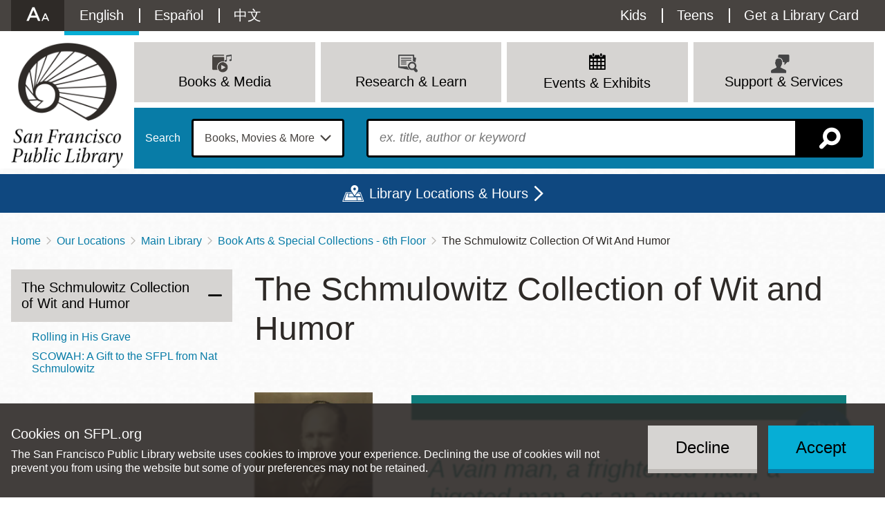

--- FILE ---
content_type: text/javascript
request_url: https://sfpl.org/sites/default/files/js/js_FPdzVVKPdrWbpFWW1cSUHilevzyWnDn3_BnHMvG65lk.js?scope=footer&delta=4&language=en&theme=sfpl_2019&include=eJyVkltywjAMRTeURm3_uhqP4yhBjW1lJEGA1WMwdEhLp-VHj6sjP4VbF5gnwuLSHMnngIAPxGZEjhy8EWdIfnYBs6G0A9lN1nvGjcxjRFdQhbJM4lzCtqq_gn-UixnQ21awDZxNOJ51O8xPtagJou0Il2e6jszpP3zyMqE4Kn3P4HnghXLP5UwVND_CWMz3vPWffr8WUyOi2gFlskaHObr317cPGCP1uMq58_FFg9BsWgs-BFSljiLZAX5Kleqoi8T1FxVWmdN-egiVAXKR1MqNsx9RrpBQmBTu4qonzNurfAmrquglbKC69ULn71P4Gj3Xi19utQW7gSWBoKLsrrOpdoioC1nYoMAqawz35gpNR4S7uK2uqXtd7OX1T6RORfQ
body_size: 14366
content:
/* @license GPL-2.0-or-later https://www.drupal.org/licensing/faq */
(function($,Drupal,drupalSettings,window,document,undefined){'use strict';Drupal.behaviors.sfplBookListManager={attach:function(context){var $bookListContainer=$('.js-book-list-placeholder',context);if(!$bookListContainer.length)return;$bookListContainer.each(function(){var $this=$(this);var hasTitle=$this.closest('.catalog-carousel').find('.content-list__title').length;var listId=$this.data('list-id');var ajaxLoader=Drupal.ajax({url:'/sfpl-bibliocommons/ajax/book-list/'+listId+'/'+hasTitle});ajaxLoader.commands.sfplBiblioBookList=function(ajax,response,status){$this.html(response.data);Drupal.attachBehaviors($this[0]);};ajaxLoader.execute();});}};})(jQuery,Drupal,drupalSettings,this,this.document);;
(($,Drupal)=>{'use strict';Drupal.behaviors.BookListKeyboardFocus={attach:function(context,settings){class rovingTabindex{constructor(groupNode){this.items=Array.from(groupNode);this.firstItem=null;this.lastItem=null;this.previouslyFocused=null;for(var i=0;i<this.items.length;i+=1){var item=this.items[i];item.tabIndex=-1;item.setAttribute('data-selected','false');item.addEventListener('keydown',this.onKeydown.bind(this));if(!this.firstItem)this.firstItem=item;this.lastItem=item;}this.setSelectedItem(this.firstItem);}setSelectedItem(currentItem){for(var i=0;i<this.items.length;i+=1){var item=this.items[i];if(currentItem===item){item.setAttribute('data-selected','true');item.tabIndex=0;}else{item.setAttribute('data-selected','false');item.tabIndex=-1;}}}moveFocusToItem(currentItem){currentItem.focus();}moveFocusToPreviousItem(currentItem){var index;if(currentItem===this.firstItem)this.moveFocusToItem(this.lastItem);else{index=this.items.indexOf(currentItem);this.moveFocusToItem(this.items[index-1]);}}moveFocusToNextItem(currentItem){var index;if(currentItem===this.lastItem)this.moveFocusToItem(this.firstItem);else{index=this.items.indexOf(currentItem);this.moveFocusToItem(this.items[index+1]);}}onKeydown(event){if(['ArrowLeft','ArrowRight','ArrowUp','ArrowDown'].includes(event.code)){event.preventDefault();event.stopImmediatePropagation();}this.previouslyFocused=event.currentTarget;switch(event.code){case 'ArrowLeft':this.moveFocusToPreviousItem(this.previouslyFocused);break;case 'ArrowRight':this.moveFocusToNextItem(this.previouslyFocused);break;case 'ArrowUp':this.moveFocusToPreviousItem(this.previouslyFocused);break;case 'ArrowDown':this.moveFocusToNextItem(this.previouslyFocused);break;case 'Tab':this.setSelectedItem(this.previouslyFocused);break;case 'ShiftLeft':this.setSelectedItem(this.previouslyFocused);break;default:break;}}}var nodelist=document.querySelectorAll('[class="catalog-carousel__content"]');for(var idx=0;idx<nodelist.length;idx++){var htmlCollection=nodelist[idx];new rovingTabindex(htmlCollection.getElementsByClassName("book-card__link"));}}};})(jQuery,Drupal);;
(($,Drupal)=>{'use strict';Drupal.behaviors.BCBookListKeyboardAccess={attach:function(context,settings){var bookLink=jQuery('.field--name-field-bibliocommons-list-id .book-list a.book-card__link');if(bookLink.length==0)return;bookLink.attr('tabindex','-1');}};Drupal.behaviors.EntityqueueBrickFix={attach:function(context,settings){const entityqueueSelect=jQuery("select[id*='-field-entityqueue']");let optGroupLabel;if(entityqueueSelect.length>0)entityqueueSelect.find('optgroup').each(function(index){if(jQuery(this).find('option').text().length===0){optGroupLabel=jQuery(this).attr('label');jQuery(this).find('option').text(optGroupLabel);}});}};})(jQuery,Drupal);;
(function($,Drupal){'use strict';var dropdownselector;$("#block-sfpl-main-menu,#block-kidsmainmenu ul li").on('keydown',function(event){if(event.key=="Escape"){dropdownselector=$(this).find('a');dropdownselector.removeClass('js-menu-item--show-dropdown').addClass('js-menu-item--hide-dropdown');dropdownselector.attr('aria-expanded','false');}});})(jQuery,Drupal);(function(){document.addEventListener('DOMContentLoaded',function(){const logoutLinks=document.querySelectorAll('a[href^="/user/logout"]');logoutLinks.forEach((link)=>{const url=new URL(link.href,window.location.origin);if(!url.searchParams.has('destination')){url.searchParams.set('destination','admin/external-booked-logout');link.href=url.toString();}});});})();(($,Drupal)=>{'use strict';Drupal.behaviors.libraryLocationDropdownEscape={attach:function(context,settings){jQuery('.locations-dropdown a',context).on('keydown',function(event){if(jQuery('#block-views-block-locations-table-block-1').attr('aria-hidden')=='true')if(event.key==="Tab")jQuery('#block-views-block-locations-table-block-1').hide().delay(1000).show("slow");});jQuery('#block-views-block-locations-table-block-1',context).on('keydown',function(event){if(jQuery(this).attr('aria-hidden')=='true')if(event.key==="Tab")jQuery(this).hide().delay(1000).show("slow");if(event.key==="Escape"){jQuery(this).attr('aria-hidden',true);jQuery(this).removeClass('is-active');jQuery('.locations-dropdown a').attr('aria-expanded',false);jQuery('.locations-dropdown a').removeClass('is-active');jQuery(this).hide().delay(1000).show("slow");}});}};})(jQuery,Drupal);;
(function($,Drupal,drupalSettings,window,document,undefined){'use strict';Drupal.AjaxCommands.prototype.sfplSearchSearchResults=function(ajax,response,status){var $searchContainer=$('.js-search-results');if($searchContainer.length){var $responseContainer=$(response.data);$searchContainer.replaceWith($responseContainer);$('.pager__item a',$responseContainer).addClass('use-ajax');Drupal.attachBehaviors(document.querySelector('.js-search-results'));}};Drupal.behaviors.sfplSearch={attach:function(context){var $searchContainer=$('.js-search-results',context);if($searchContainer.length){$('.pager__item a',$searchContainer).addClass('use-ajax');Drupal.attachBehaviors($searchContainer[0]);}}};})(jQuery,Drupal,drupalSettings,this,this.document);;
(function($,Drupal,window,document,undefined){Drupal.behaviors.locationsDrawer={getDrawerMap:function(context){if(!Drupal.geolocation||!Drupal.geolocation.maps)return undefined;var drawerMap;$.each(Drupal.geolocation.maps,function(index,map){if($(map.container).closest('.content-header__views-locations-table-1').length){drawerMap=map;return false;}});return drawerMap;},attach:function(context){const locationsDrawerID='block-views-block-locations-table-block-1';const dropdownMinimumWidth=960;var $drawer=$('#'+locationsDrawerID,context);if(!$drawer.length)return;if(!$('.current-overview-container',context).length){var $overviewContainer=$('<div />').addClass('current-overview-container');$drawer.prepend($overviewContainer);var $firstBranch=$drawer.find('.views-field-rendered-entity').first().clone();$firstBranch.show().prependTo($overviewContainer);}$drawer.find('.views-row .views-field-field-short-name a').on('click.showBranchOverview',function(){var $this=$(this);var href=$this.attr('href');var locationName=$this.text();var activeIcon='/themes/custom/sfpl_2019/dist/images/map-marker-active.png';if(href){var drawerMap=Drupal.behaviors.locationsDrawer.getDrawerMap();if(drawerMap)$.each(drawerMap.mapMarkers,function(i,marker){if(typeof marker.originalIcon==='undefined')marker.originalIcon=marker.icon;if(marker.title===locationName){marker.setIcon(activeIcon);drawerMap.googleMap.panTo(marker.position);drawerMap.googleMap.setZoom(12);if(window.google&&window.google.maps)window.google.maps.event.trigger(marker,'click');}else{if(marker.icon!==marker.originalIcon)marker.setIcon(marker.originalIcon);}});}var $branchOverview=$(this).parents('.views-row').find('.views-field-rendered-entity').clone();$overviewContainer.html($branchOverview.show());return false;});var $toggle=$('.locations-dropdown a',context);if(!$toggle.length)return;$drawer.find('.views-row .views-field-field-short-name a').on('focus',function(){if($toggle.attr('aria-expanded')==='false'&&$drawer.attr('aria-hidden')==='true')$('.locations-dropdown a').focus();});$toggle.off('click.openLocationsDrawer').on('click.openLocationsDrawer',function(e){const viewportWidth=window.innerWidth||context.documentElement.clientWidth;if(viewportWidth>dropdownMinimumWidth){e.preventDefault();if($toggle.hasClass('is-active')){$drawer.removeClass('is-active');$drawer.attr('aria-hidden','true');$toggle.removeClass('is-active');$toggle.attr('aria-expanded','false');}else{$drawer.addClass('is-active');$drawer.attr('aria-hidden','false');$toggle.addClass('is-active');$toggle.attr('aria-expanded','true');}return false;}});const observeLocationsDropdown=Drupal.debounce(function(){const viewportWidth=window.innerWidth||context.documentElement.clientWidth;if(viewportWidth>dropdownMinimumWidth){$toggle.attr("aria-controls",locationsDrawerID);$toggle.attr('aria-expanded','false');$drawer.attr('aria-hidden','true');}else{$toggle.removeAttr("aria-controls");$toggle.removeAttr("aria-expanded");$toggle.removeClass('is-active');$drawer.removeClass('is-active');$drawer.attr('aria-hidden','true');}},500);observeLocationsDropdown();window.addEventListener('resize',observeLocationsDropdown,true);}};})(jQuery,Drupal,this,this.document);;
(function($){let parseTime=function(timeString=''){const parts=timeString.split(' ');const time=parts[0].split(':');const mer=parts[1].toLowerCase();let hour,minutes;if(mer=="pm"&&time[0]<12)hour=parseInt(time[0],10)+12;else if(mer=="am"&&time[0]==12)hour=0;else hour=parseInt(time[0],10);minutes=parseInt(time[1]);return {hour,minutes};};let addErrorMessage=function(selector,message){const selectors=selector.split(' ');if(selectors.length>1)selectors.forEach(function(sel){$(sel).addClass('error');});$(selector).addClass('error').removeClass('visually-hidden').text(message);};let removeErrorMessage=function(selector){const selectors=selector.split(' ');if(selectors.length>1)selectors.forEach(function(sel){$(sel).removeClass('error');});$(selector).addClass('visually-hidden').removeClass('error').text('');};let validateTimes=function(){let dayInput=$('[data-drupal-selector="edit-event-date"]');let startTimeInput=$('[data-drupal-selector="edit-start-time"]');let endTimeInput=$('[data-drupal-selector="edit-end-time"]');const startTime=parseTime(startTimeInput.val());const endTime=parseTime(endTimeInput.val());const dateStrStart=dayInput.val()+'T'+startTime.hour.toString().padStart(2,'0')+':'+startTime.minutes.toString().padStart(2,'0')+':00';const dateStrEnd=dayInput.val()+'T'+endTime.hour.toString().padStart(2,'0')+':'+endTime.minutes.toString().padStart(2,'0')+':00';const dateStart=new Date(dateStrStart);const dateEnd=new Date(dateStrEnd);const timesAreValid=(dateStart<dateEnd);if(timesAreValid){removeErrorMessage('.request-date-time .fieldset-legend');return true;}else{addErrorMessage('.request-date-time .fieldset-legend','Please enter a valid time range');return false;}};Drupal.behaviors.webform=Drupal.behaviors.webform||{};Drupal.behaviors.webform.attach=function(context){const form=$('.webform-submission-reservation-request-form');const endTimeInput=$('[data-drupal-selector="edit-end-time"]');form.on('submit',function(){if(!validateTimes()){$([document.documentElement,document.body]).animate({scrollTop:$('.form-item-start-time').offset().top},1000);return false;}return true;});endTimeInput.on('change',validateTimes);};})(jQuery);;
((Drupal,drupalSettings,$,once)=>{Drupal.styleSwitcher={};Drupal.styleSwitcher.cookie=(styleName)=>{const key=`styleswitcher[${drupalSettings.styleSwitcher.theme}]`;if(typeof styleName!=='undefined'){let expires=new Date();expires.setTime(expires.getTime()+drupalSettings.styleSwitcher.cookieExpire*1000);expires=expires.toUTCString();const value=encodeURIComponent(styleName);document.cookie=`${key}=${value}; expires=${expires}; path=${drupalSettings.path.baseUrl}`;}else{if(document.cookie){const cookies=document.cookie.split('; ');let i;let parts;for(i=0;i<cookies.length;i++){parts=cookies[i].split('=');if(parts[0]===key)return decodeURIComponent(parts[1]);}}}};Drupal.styleSwitcher.switchStyle=(style)=>{Drupal.styleSwitcher.cookie(style.name);$('#styleswitcher-css').attr('href',style.path);Drupal.styleSwitcher.switchActiveLink(style.name);};Drupal.styleSwitcher.switchActiveLink=(styleName)=>{$('.style-switcher').removeClass('active').filter(`[data-rel="${styleName}"]`).addClass('active');};Drupal.styleSwitcher.buildOverlay=()=>$('<div>').attr('id','style-switcher-overlay').appendTo($('body')).hide();Drupal.styleSwitcher.killOverlay=()=>{$('#style-switcher-overlay').remove();};Drupal.behaviors.styleSwitcher={attach(context,settings){const activeStyle=Drupal.styleSwitcher.cookie()||settings.styleSwitcher.default;Drupal.styleSwitcher.switchActiveLink(activeStyle);$(once('styleswitcher','.style-switcher',context)).click((e)=>{const $link=$(e.currentTarget).blur();const name=$link.attr('data-rel');const style=settings.styleSwitcher.styles[name];if(settings.styleSwitcher.enableOverlay){const $overlay=Drupal.styleSwitcher.buildOverlay();$overlay.fadeIn('slow',()=>{Drupal.styleSwitcher.switchStyle(style);$overlay.fadeOut('slow',Drupal.styleSwitcher.killOverlay);});}else Drupal.styleSwitcher.switchStyle(style);e.preventDefault();});}};document.addEventListener("DOMContentLoaded",function(){let savedTheme=Drupal.styleSwitcher.cookie();const defaultTheme="custom/default";if(savedTheme){savedTheme=decodeURIComponent(savedTheme);if(savedTheme!==defaultTheme){const themeMappings={"custom/light":"/themes/custom/sfpl_2019/dist/css/styles--light.css","custom/default":"/styleswitcher/css/sfpl_2019","custom/high":"/themes/custom/sfpl_2019/dist/css/styles--high.css","custom/dark":"/themes/custom/sfpl_2019/dist/css/styles--dark.css"};if(themeMappings[savedTheme])if(Drupal.styleSwitcher.buildOverlay){const $overlay=Drupal.styleSwitcher.buildOverlay();$overlay.fadeIn("slow",()=>{document.querySelector("#styleswitcher-css").href=themeMappings[savedTheme];$overlay.fadeOut("slow",Drupal.styleSwitcher.killOverlay);});}else document.querySelector("#styleswitcher-css").href=themeMappings[savedTheme];else console.warn("No matching theme found for:",savedTheme);}}});})(Drupal,drupalSettings,jQuery,once);;
{const a=t=>t?typeof t[Symbol.iterator]=="function"?[...t]:[t]:[],f=(t,s)=>{const r=["fontSize"];return s&&r.push("lineHeight"),(o,l=e=>e)=>{t.forEach(e=>{r.filter(n=>n in o).forEach(n=>{e.style[n]=o[n]?`${l(o[n])}px`:""})})}},c=new WeakMap,h=t=>{const s=t<1?"min":"max",r=t<1?Math.max:Math.min;return({fontSize:o,lineHeight:l},e)=>{const n=e[`text_resize_${s}imum`],i={fontSize:r(o*t,n)};return e.text_resize_line_height_allow&&(i.lineHeight=i.fontSize===n?e[`text_resize_line_height_${s}`]:l*t),localStorage.setItem("textResize",JSON.stringify(i)),i}},z={text_resize_increase:h(1.2),text_resize_decrease:h(1/1.2),text_resize_reset:(t,s)=>{const r={fontSize:null};return s.text_resize_line_height_allow&&(r.lineHeight=null),localStorage.removeItem("textResize"),r}};Drupal.behaviors.textResize={attach(t,{text_resize:s={}}){const{text_resize_scope:r,text_resize_line_height_allow:o}=s;let l=[];if(r?l=["getElementById","getElementsByClassName","querySelectorAll"].reduce((e,n)=>e.length?e:a(document[n](r)),l):l=["page","content-inner","#squeeze > #content"].reduce((e,n,i)=>e.length?e:a(document[i===2?"querySelectorAll":"getElementById"](n)),l),l.length){const e=f(l,o);if(typeof localStorage.textResize<"u")try{e(JSON.parse(localStorage.textResize),parseFloat)}catch{}const n=i=>{i.preventDefault();const{currentTarget:g}=i,_=getComputedStyle(l[0]),x=z[g.id]({fontSize:parseFloat(_.fontSize),lineHeight:parseFloat(_.lineHeight)},s);e(x)};once("text-resize","a.changer").forEach(i=>{c.set(i,n),i.addEventListener("click",n)})}},detach(t,s,r){r==="unload"&&once.filter("text-resize","a.changer",t).filter(o=>c.has(o)).forEach(o=>o.removeEventListener("click",c.get(o)))}}}
;
/* @license GPL-2.0-or-later https://raw.githubusercontent.com/jquery-form/form/master/LICENSE */
(function(factory){if(typeof define==='function'&&define.amd)define(['jquery'],factory);else if(typeof module==='object'&&module.exports)module.exports=function(root,jQuery){if(typeof jQuery==='undefined')if(typeof window!=='undefined')jQuery=require('jquery');else jQuery=require('jquery')(root);factory(jQuery);return jQuery;};else factory(jQuery);}(function($){'use strict';var rCRLF=/\r?\n/g;var feature={};feature.fileapi=$('<input type="file">').get(0).files!==undefined;feature.formdata=(typeof window.FormData!=='undefined');var hasProp=!!$.fn.prop;$.fn.attr2=function(){if(!hasProp)return this.attr.apply(this,arguments);var val=this.prop.apply(this,arguments);if((val&&val.jquery)||typeof val==='string')return val;return this.attr.apply(this,arguments);};$.fn.ajaxSubmit=function(options,data,dataType,onSuccess){if(!this.length){log('ajaxSubmit: skipping submit process - no element selected');return this;}var method,action,url,isMsie,iframeSrc,$form=this;if(typeof options==='function')options={success:options};else if(typeof options==='string'||(options===false&&arguments.length>0)){options={'url':options,'data':data,'dataType':dataType};if(typeof onSuccess==='function')options.success=onSuccess;}else{if(typeof options==='undefined')options={};}method=options.method||options.type||this.attr2('method');action=options.url||this.attr2('action');url=(typeof action==='string')?action.trim():'';url=url||window.location.href||'';if(url)url=(url.match(/^([^#]+)/)||[])[1];isMsie=/(MSIE|Trident)/.test(navigator.userAgent||'');iframeSrc=(isMsie&&/^https/i.test(window.location.href||''))?'javascript:false':'about:blank';options=$.extend(true,{url,success:$.ajaxSettings.success,type:method||$.ajaxSettings.type,iframeSrc},options);var veto={};this.trigger('form-pre-serialize',[this,options,veto]);if(veto.veto){log('ajaxSubmit: submit vetoed via form-pre-serialize trigger');return this;}if(options.beforeSerialize&&options.beforeSerialize(this,options)===false){log('ajaxSubmit: submit aborted via beforeSerialize callback');return this;}var traditional=options.traditional;if(typeof traditional==='undefined')traditional=$.ajaxSettings.traditional;var elements=[];var qx,a=this.formToArray(options.semantic,elements,options.filtering);if(options.data){var optionsData=typeof (options.data)==="function"?options.data(a):options.data;options.extraData=optionsData;qx=$.param(optionsData,traditional);}if(options.beforeSubmit&&options.beforeSubmit(a,this,options)===false){log('ajaxSubmit: submit aborted via beforeSubmit callback');return this;}this.trigger('form-submit-validate',[a,this,options,veto]);if(veto.veto){log('ajaxSubmit: submit vetoed via form-submit-validate trigger');return this;}var q=$.param(a,traditional);if(qx)q=(q?(q+'&'+qx):qx);if(options.type.toUpperCase()==='GET'){options.url+=(options.url.indexOf('?')>=0?'&':'?')+q;options.data=null;}else options.data=q;var callbacks=[];if(options.resetForm)callbacks.push(function(){$form.resetForm();});if(options.clearForm)callbacks.push(function(){$form.clearForm(options.includeHidden);});if(!options.dataType&&options.target){var oldSuccess=options.success||function(){};callbacks.push(function(data,textStatus,jqXHR){var successArguments=arguments,fn=options.replaceTarget?'replaceWith':'html';$(options.target)[fn](data).each(function(){oldSuccess.apply(this,successArguments);});});}else{if(options.success)if(Array.isArray(options.success))callbacks=callbacks.concat(options.success);else callbacks.push(options.success);}options.success=function(data,status,xhr){var context=options.context||this;for(var i=0,max=callbacks.length;i<max;i++)callbacks[i].apply(context,[data,status,xhr||$form,$form]);};if(options.error){var oldError=options.error;options.error=function(xhr,status,error){var context=options.context||this;oldError.apply(context,[xhr,status,error,$form]);};}if(options.complete){var oldComplete=options.complete;options.complete=function(xhr,status){var context=options.context||this;oldComplete.apply(context,[xhr,status,$form]);};}var fileInputs=$('input[type=file]:enabled',this).filter(function(){return $(this).val()!=='';});var hasFileInputs=fileInputs.length>0;var mp='multipart/form-data';var multipart=($form.attr('enctype')===mp||$form.attr('encoding')===mp);var fileAPI=feature.fileapi&&feature.formdata;log('fileAPI :'+fileAPI);var shouldUseFrame=(hasFileInputs||multipart)&&!fileAPI;var jqxhr;if(options.iframe!==false&&(options.iframe||shouldUseFrame))if(options.closeKeepAlive)$.get(options.closeKeepAlive,function(){jqxhr=fileUploadIframe(a);});else jqxhr=fileUploadIframe(a);else if((hasFileInputs||multipart)&&fileAPI)jqxhr=fileUploadXhr(a);else jqxhr=$.ajax(options);$form.removeData('jqxhr').data('jqxhr',jqxhr);for(var k=0;k<elements.length;k++)elements[k]=null;this.trigger('form-submit-notify',[this,options]);return this;function deepSerialize(extraData){var serialized=$.param(extraData,options.traditional).split('&');var len=serialized.length;var result=[];var i,part;for(i=0;i<len;i++){serialized[i]=serialized[i].replace(/\+/g,' ');part=serialized[i].split('=');result.push([decodeURIComponent(part[0]),decodeURIComponent(part[1])]);}return result;}function fileUploadXhr(a){var formdata=new FormData();for(var i=0;i<a.length;i++)formdata.append(a[i].name,a[i].value);if(options.extraData){var serializedData=deepSerialize(options.extraData);for(i=0;i<serializedData.length;i++)if(serializedData[i])formdata.append(serializedData[i][0],serializedData[i][1]);}options.data=null;var s=$.extend(true,{},$.ajaxSettings,options,{contentType:false,processData:false,cache:false,type:method||'POST'});if(options.uploadProgress)s.xhr=function(){var xhr=$.ajaxSettings.xhr();if(xhr.upload)xhr.upload.addEventListener('progress',function(event){var percent=0;var position=event.loaded||event.position;var total=event.total;if(event.lengthComputable)percent=Math.ceil(position/total*100);options.uploadProgress(event,position,total,percent);},false);return xhr;};s.data=null;var beforeSend=s.beforeSend;s.beforeSend=function(xhr,o){if(options.formData)o.data=options.formData;else o.data=formdata;if(beforeSend)beforeSend.call(this,xhr,o);};return $.ajax(s);}function fileUploadIframe(a){var form=$form[0],el,i,s,g,id,$io,io,xhr,sub,n,timedOut,timeoutHandle;var deferred=$.Deferred();deferred.abort=function(status){xhr.abort(status);};if(a)for(i=0;i<elements.length;i++){el=$(elements[i]);if(hasProp)el.prop('disabled',false);else el.removeAttr('disabled');}s=$.extend(true,{},$.ajaxSettings,options);s.context=s.context||s;id='jqFormIO'+new Date().getTime();var ownerDocument=form.ownerDocument;var $body=$form.closest('body');if(s.iframeTarget){$io=$(s.iframeTarget,ownerDocument);n=$io.attr2('name');if(!n)$io.attr2('name',id);else id=n;}else{$io=$('<iframe name="'+id+'" src="'+s.iframeSrc+'" />',ownerDocument);$io.css({position:'absolute',top:'-1000px',left:'-1000px'});}io=$io[0];xhr={aborted:0,responseText:null,responseXML:null,status:0,statusText:'n/a',getAllResponseHeaders:function(){},getResponseHeader:function(){},setRequestHeader:function(){},abort:function(status){var e=(status==='timeout'?'timeout':'aborted');log('aborting upload... '+e);this.aborted=1;try{if(io.contentWindow.document.execCommand)io.contentWindow.document.execCommand('Stop');}catch(ignore){}$io.attr('src',s.iframeSrc);xhr.error=e;if(s.error)s.error.call(s.context,xhr,e,status);if(g)$.event.trigger('ajaxError',[xhr,s,e]);if(s.complete)s.complete.call(s.context,xhr,e);}};g=s.global;if(g&&$.active++===0)$.event.trigger('ajaxStart');if(g)$.event.trigger('ajaxSend',[xhr,s]);if(s.beforeSend&&s.beforeSend.call(s.context,xhr,s)===false){if(s.global)$.active--;deferred.reject();return deferred;}if(xhr.aborted){deferred.reject();return deferred;}sub=form.clk;if(sub){n=sub.name;if(n&&!sub.disabled){s.extraData=s.extraData||{};s.extraData[n]=sub.value;if(sub.type==='image'){s.extraData[n+'.x']=form.clk_x;s.extraData[n+'.y']=form.clk_y;}}}var CLIENT_TIMEOUT_ABORT=1;var SERVER_ABORT=2;function getDoc(frame){var doc=null;try{if(frame.contentWindow)doc=frame.contentWindow.document;}catch(err){log('cannot get iframe.contentWindow document: '+err);}if(doc)return doc;try{doc=frame.contentDocument?frame.contentDocument:frame.document;}catch(err){log('cannot get iframe.contentDocument: '+err);doc=frame.document;}return doc;}var csrf_token=$('meta[name=csrf-token]').attr('content');var csrf_param=$('meta[name=csrf-param]').attr('content');if(csrf_param&&csrf_token){s.extraData=s.extraData||{};s.extraData[csrf_param]=csrf_token;}function doSubmit(){var t=$form.attr2('target'),a=$form.attr2('action'),mp='multipart/form-data',et=$form.attr('enctype')||$form.attr('encoding')||mp;form.setAttribute('target',id);if(!method||/post/i.test(method))form.setAttribute('method','POST');if(a!==s.url)form.setAttribute('action',s.url);if(!s.skipEncodingOverride&&(!method||/post/i.test(method)))$form.attr({encoding:'multipart/form-data',enctype:'multipart/form-data'});if(s.timeout)timeoutHandle=setTimeout(function(){timedOut=true;cb(CLIENT_TIMEOUT_ABORT);},s.timeout);function checkState(){try{var state=getDoc(io).readyState;log('state = '+state);if(state&&state.toLowerCase()==='uninitialized')setTimeout(checkState,50);}catch(e){log('Server abort: ',e,' (',e.name,')');cb(SERVER_ABORT);if(timeoutHandle)clearTimeout(timeoutHandle);timeoutHandle=undefined;}}var extraInputs=[];try{if(s.extraData)for(var n in s.extraData)if(s.extraData.hasOwnProperty(n))if($.isPlainObject(s.extraData[n])&&s.extraData[n].hasOwnProperty('name')&&s.extraData[n].hasOwnProperty('value'))extraInputs.push($('<input type="hidden" name="'+s.extraData[n].name+'">',ownerDocument).val(s.extraData[n].value).appendTo(form)[0]);else extraInputs.push($('<input type="hidden" name="'+n+'">',ownerDocument).val(s.extraData[n]).appendTo(form)[0]);if(!s.iframeTarget)$io.appendTo($body);if(io.attachEvent)io.attachEvent('onload',cb);else io.addEventListener('load',cb,false);setTimeout(checkState,15);try{form.submit();}catch(err){var submitFn=document.createElement('form').submit;submitFn.apply(form);}}finally{form.setAttribute('action',a);form.setAttribute('enctype',et);if(t)form.setAttribute('target',t);else $form.removeAttr('target');$(extraInputs).remove();}}if(s.forceSync)doSubmit();else setTimeout(doSubmit,10);var data,doc,domCheckCount=50,callbackProcessed;function cb(e){if(xhr.aborted||callbackProcessed)return;doc=getDoc(io);if(!doc){log('cannot access response document');e=SERVER_ABORT;}if(e===CLIENT_TIMEOUT_ABORT&&xhr){xhr.abort('timeout');deferred.reject(xhr,'timeout');return;}if(e===SERVER_ABORT&&xhr){xhr.abort('server abort');deferred.reject(xhr,'error','server abort');return;}if(!doc||doc.location.href===s.iframeSrc)if(!timedOut)return;if(io.detachEvent)io.detachEvent('onload',cb);else io.removeEventListener('load',cb,false);var status='success',errMsg;try{if(timedOut)throw 'timeout';var isXml=s.dataType==='xml'||doc.XMLDocument||$.isXMLDoc(doc);log('isXml='+isXml);if(!isXml&&window.opera&&(doc.body===null||!doc.body.innerHTML))if(--domCheckCount){log('requeing onLoad callback, DOM not available');setTimeout(cb,250);return;}var docRoot=doc.body?doc.body:doc.documentElement;xhr.responseText=docRoot?docRoot.innerHTML:null;xhr.responseXML=doc.XMLDocument?doc.XMLDocument:doc;if(isXml)s.dataType='xml';xhr.getResponseHeader=function(header){var headers={'content-type':s.dataType};return headers[header.toLowerCase()];};if(docRoot){xhr.status=Number(docRoot.getAttribute('status'))||xhr.status;xhr.statusText=docRoot.getAttribute('statusText')||xhr.statusText;}var dt=(s.dataType||'').toLowerCase();var scr=/(json|script|text)/.test(dt);if(scr||s.textarea){var ta=doc.getElementsByTagName('textarea')[0];if(ta){xhr.responseText=ta.value;xhr.status=Number(ta.getAttribute('status'))||xhr.status;xhr.statusText=ta.getAttribute('statusText')||xhr.statusText;}else{if(scr){var pre=doc.getElementsByTagName('pre')[0];var b=doc.getElementsByTagName('body')[0];if(pre)xhr.responseText=pre.textContent?pre.textContent:pre.innerText;else{if(b)xhr.responseText=b.textContent?b.textContent:b.innerText;}}}}else{if(dt==='xml'&&!xhr.responseXML&&xhr.responseText)xhr.responseXML=toXml(xhr.responseText);}try{data=httpData(xhr,dt,s);}catch(err){status='parsererror';xhr.error=errMsg=(err||status);}}catch(err){log('error caught: ',err);status='error';xhr.error=errMsg=(err||status);}if(xhr.aborted){log('upload aborted');status=null;}if(xhr.status)status=((xhr.status>=200&&xhr.status<300)||xhr.status===304)?'success':'error';if(status==='success'){if(s.success)s.success.call(s.context,data,'success',xhr);deferred.resolve(xhr.responseText,'success',xhr);if(g)$.event.trigger('ajaxSuccess',[xhr,s]);}else{if(status){if(typeof errMsg==='undefined')errMsg=xhr.statusText;if(s.error)s.error.call(s.context,xhr,status,errMsg);deferred.reject(xhr,'error',errMsg);if(g)$.event.trigger('ajaxError',[xhr,s,errMsg]);}}if(g)$.event.trigger('ajaxComplete',[xhr,s]);if(g&&!--$.active)$.event.trigger('ajaxStop');if(s.complete)s.complete.call(s.context,xhr,status);callbackProcessed=true;if(s.timeout)clearTimeout(timeoutHandle);setTimeout(function(){if(!s.iframeTarget)$io.remove();else $io.attr('src',s.iframeSrc);xhr.responseXML=null;},100);}var toXml=$.parseXML||function(s,doc){if(window.ActiveXObject){doc=new ActiveXObject('Microsoft.XMLDOM');doc.async='false';doc.loadXML(s);}else doc=(new DOMParser()).parseFromString(s,'text/xml');return (doc&&doc.documentElement&&doc.documentElement.nodeName!=='parsererror')?doc:null;};var parseJSON=$.parseJSON||function(s){return window['eval']('('+s+')');};var httpData=function(xhr,type,s){var ct=xhr.getResponseHeader('content-type')||'',xml=((type==='xml'||!type)&&ct.indexOf('xml')>=0),data=xml?xhr.responseXML:xhr.responseText;if(xml&&data.documentElement.nodeName==='parsererror')if($.error)$.error('parsererror');if(s&&s.dataFilter)data=s.dataFilter(data,type);if(typeof data==='string')if((type==='json'||!type)&&ct.indexOf('json')>=0)data=parseJSON(data);else{if((type==='script'||!type)&&ct.indexOf('javascript')>=0)$.globalEval(data);}return data;};return deferred;}};$.fn.ajaxForm=function(options,data,dataType,onSuccess){if(typeof options==='string'||(options===false&&arguments.length>0)){options={'url':options,'data':data,'dataType':dataType};if(typeof onSuccess==='function')options.success=onSuccess;}options=options||{};options.delegation=options.delegation&&typeof $.fn.on==='function';if(!options.delegation&&this.length===0){var o={s:this.selector,c:this.context};if(!$.isReady&&o.s){log('DOM not ready, queuing ajaxForm');$(function(){$(o.s,o.c).ajaxForm(options);});return this;}log('terminating; zero elements found by selector'+($.isReady?'':' (DOM not ready)'));return this;}if(options.delegation){$(document).off('submit.form-plugin',this.selector,doAjaxSubmit).off('click.form-plugin',this.selector,captureSubmittingElement).on('submit.form-plugin',this.selector,options,doAjaxSubmit).on('click.form-plugin',this.selector,options,captureSubmittingElement);return this;}if(options.beforeFormUnbind)options.beforeFormUnbind(this,options);return this.ajaxFormUnbind().on('submit.form-plugin',options,doAjaxSubmit).on('click.form-plugin',options,captureSubmittingElement);};function doAjaxSubmit(e){var options=e.data;if(!e.isDefaultPrevented()){e.preventDefault();$(e.target).closest('form').ajaxSubmit(options);}}function captureSubmittingElement(e){var target=e.target;var $el=$(target);if(!$el.is('[type=submit],[type=image]')){var t=$el.closest('[type=submit]');if(t.length===0)return;target=t[0];}var form=target.form;form.clk=target;if(target.type==='image')if(typeof e.offsetX!=='undefined'){form.clk_x=e.offsetX;form.clk_y=e.offsetY;}else if(typeof $.fn.offset==='function'){var offset=$el.offset();form.clk_x=e.pageX-offset.left;form.clk_y=e.pageY-offset.top;}else{form.clk_x=e.pageX-target.offsetLeft;form.clk_y=e.pageY-target.offsetTop;}setTimeout(function(){form.clk=form.clk_x=form.clk_y=null;},100);}$.fn.ajaxFormUnbind=function(){return this.off('submit.form-plugin click.form-plugin');};$.fn.formToArray=function(semantic,elements,filtering){var a=[];if(this.length===0)return a;var form=this[0];var formId=this.attr('id');var els=(semantic||typeof form.elements==='undefined')?form.getElementsByTagName('*'):form.elements;var els2;if(els)els=$.makeArray(els);if(formId&&(semantic||/(Edge|Trident)\//.test(navigator.userAgent))){els2=$(':input[form="'+formId+'"]').get();if(els2.length)els=(els||[]).concat(els2);}if(!els||!els.length)return a;if(typeof (filtering)==="function")els=$.map(els,filtering);var i,j,n,v,el,max,jmax;for(i=0,max=els.length;i<max;i++){el=els[i];n=el.name;if(!n||el.disabled)continue;if(semantic&&form.clk&&el.type==='image'){if(form.clk===el){a.push({name:n,value:$(el).val(),type:el.type});a.push({name:n+'.x',value:form.clk_x},{name:n+'.y',value:form.clk_y});}continue;}v=$.fieldValue(el,true);if(v&&v.constructor===Array){if(elements)elements.push(el);for(j=0,jmax=v.length;j<jmax;j++)a.push({name:n,value:v[j]});}else if(feature.fileapi&&el.type==='file'){if(elements)elements.push(el);var files=el.files;if(files.length)for(j=0;j<files.length;j++)a.push({name:n,value:files[j],type:el.type});else a.push({name:n,value:'',type:el.type});}else{if(v!==null&&typeof v!=='undefined'){if(elements)elements.push(el);a.push({name:n,value:v,type:el.type,required:el.required});}}}if(!semantic&&form.clk){var $input=$(form.clk),input=$input[0];n=input.name;if(n&&!input.disabled&&input.type==='image'){a.push({name:n,value:$input.val()});a.push({name:n+'.x',value:form.clk_x},{name:n+'.y',value:form.clk_y});}}return a;};$.fn.formSerialize=function(semantic){return $.param(this.formToArray(semantic));};$.fn.fieldSerialize=function(successful){var a=[];this.each(function(){var n=this.name;if(!n)return;var v=$.fieldValue(this,successful);if(v&&v.constructor===Array)for(var i=0,max=v.length;i<max;i++)a.push({name:n,value:v[i]});else{if(v!==null&&typeof v!=='undefined')a.push({name:this.name,value:v});}});return $.param(a);};$.fn.fieldValue=function(successful){for(var val=[],i=0,max=this.length;i<max;i++){var el=this[i];var v=$.fieldValue(el,successful);if(v===null||typeof v==='undefined'||(v.constructor===Array&&!v.length))continue;if(Array.isArray(v))val=val.concat(v);else val.push(v);}return val;};$.fieldValue=function(el,successful){var n=el.name,t=el.type,tag=el.tagName.toLowerCase();if(typeof successful==='undefined')successful=true;if(successful&&(!n||el.disabled||t==='reset'||t==='button'||(t==='checkbox'||t==='radio')&&!el.checked||(t==='submit'||t==='image')&&el.form&&el.form.clk!==el||tag==='select'&&el.selectedIndex===-1))return null;if(tag==='select'){var index=el.selectedIndex;if(index<0)return null;var a=[],ops=el.options;var one=(t==='select-one');var max=(one?index+1:ops.length);for(var i=(one?index:0);i<max;i++){var op=ops[i];if(op.selected&&!op.disabled){var v=op.value;if(!v)v=(op.attributes&&op.attributes.value&&!(op.attributes.value.specified))?op.text:op.value;if(one)return v;a.push(v);}}return a;}return $(el).val().replace(rCRLF,'\r\n');};$.fn.clearForm=function(includeHidden){return this.each(function(){$('input,select,textarea',this).clearFields(includeHidden);});};$.fn.clearFields=$.fn.clearInputs=function(includeHidden){var re=/^(?:color|date|datetime|email|month|number|password|range|search|tel|text|time|url|week)$/i;return this.each(function(){var t=this.type,tag=this.tagName.toLowerCase();if(re.test(t)||tag==='textarea')this.value='';else if(t==='checkbox'||t==='radio')this.checked=false;else if(tag==='select')this.selectedIndex=-1;else if(t==='file')if(/MSIE/.test(navigator.userAgent))$(this).replaceWith($(this).clone(true));else $(this).val('');else{if(includeHidden)if((includeHidden===true&&/hidden/.test(t))||(typeof includeHidden==='string'&&$(this).is(includeHidden)))this.value='';}});};$.fn.resetForm=function(){return this.each(function(){var el=$(this);var tag=this.tagName.toLowerCase();switch(tag){case 'input':this.checked=this.defaultChecked;case 'textarea':this.value=this.defaultValue;return true;case 'option':case 'optgroup':var select=el.parents('select');if(select.length&&select[0].multiple)if(tag==='option')this.selected=this.defaultSelected;else el.find('option').resetForm();else select.resetForm();return true;case 'select':el.find('option').each(function(i){this.selected=this.defaultSelected;if(this.defaultSelected&&!el[0].multiple){el[0].selectedIndex=i;return false;}});return true;case 'label':var forEl=$(el.attr('for'));var list=el.find('input,select,textarea');if(forEl[0])list.unshift(forEl[0]);list.resetForm();return true;case 'form':if(typeof this.reset==='function'||(typeof this.reset==='object'&&!this.reset.nodeType))this.reset();return true;default:el.find('form,input,label,select,textarea').resetForm();return true;}});};$.fn.enable=function(b){if(typeof b==='undefined')b=true;return this.each(function(){this.disabled=!b;});};$.fn.selected=function(select){if(typeof select==='undefined')select=true;return this.each(function(){var t=this.type;if(t==='checkbox'||t==='radio')this.checked=select;else{if(this.tagName.toLowerCase()==='option'){var $sel=$(this).parent('select');if(select&&$sel[0]&&$sel[0].type==='select-one')$sel.find('option').selected(false);this.selected=select;}}});};$.fn.ajaxSubmit.debug=false;function log(){if(!$.fn.ajaxSubmit.debug)return;var msg='[jquery.form] '+Array.prototype.join.call(arguments,'');if(window.console&&window.console.log)window.console.log(msg);else{if(window.opera&&window.opera.postError)window.opera.postError(msg);}}}));;
/* @license GPL-2.0-or-later https://www.drupal.org/licensing/faq */
(function($,Drupal,drupalSettings){Drupal.Views={};Drupal.Views.parseQueryString=function(query){const args={};if(query.includes('?'))query=query.substring(query.indexOf('?')+1);let pair;const pairs=query.split('&');for(let i=0;i<pairs.length;i++){pair=pairs[i].split('=');if(pair[0]!=='q')if(pair[1])args[decodeURIComponent(pair[0].replace(/\+/g,' '))]=decodeURIComponent(pair[1].replace(/\+/g,' '));else args[decodeURIComponent(pair[0].replace(/\+/g,' '))]='';}return args;};Drupal.Views.parseViewArgs=function(href,viewPath){const returnObj={};const path=Drupal.Views.getPath(href);const viewHref=Drupal.url(viewPath).substring(drupalSettings.path.baseUrl.length);if(viewHref&&path.startsWith(`${viewHref}/`)){returnObj.view_args=decodeURIComponent(path.substring(viewHref.length+1,path.length));returnObj.view_path=path;}return returnObj;};Drupal.Views.pathPortion=function(href){const protocol=window.location.protocol;if(href.startsWith(protocol))href=href.substring(href.indexOf('/',protocol.length+2));return href;};Drupal.Views.getPath=function(href){href=Drupal.Views.pathPortion(href);href=href.substring(drupalSettings.path.baseUrl.length,href.length);if(href.startsWith('?q='))href=href.substring(3,href.length);const chars=['#','?','&'];for(let i=0;i<chars.length;i++)if(href.includes(chars[i]))href=href.substring(0,href.indexOf(chars[i]));return href;};})(jQuery,Drupal,drupalSettings);;
(function($,Drupal,drupalSettings){Drupal.behaviors.ViewsAjaxView={};Drupal.behaviors.ViewsAjaxView.attach=function(context,settings){if(settings&&settings.views&&settings.views.ajaxViews){const {views:{ajaxViews}}=settings;Object.keys(ajaxViews||{}).forEach((i)=>{Drupal.views.instances[i]=new Drupal.views.ajaxView(ajaxViews[i]);});}};Drupal.behaviors.ViewsAjaxView.detach=(context,settings,trigger)=>{if(trigger==='unload')if(settings&&settings.views&&settings.views.ajaxViews){const {views:{ajaxViews}}=settings;Object.keys(ajaxViews||{}).forEach((i)=>{const selector=`.js-view-dom-id-${ajaxViews[i].view_dom_id}`;if($(selector,context).length){delete Drupal.views.instances[i];delete settings.views.ajaxViews[i];}});}};Drupal.views={};Drupal.views.instances={};Drupal.views.ajaxView=function(settings){const selector=`.js-view-dom-id-${settings.view_dom_id}`;this.$view=$(selector);let ajaxPath=drupalSettings.views.ajax_path;if(ajaxPath.constructor.toString().includes('Array'))ajaxPath=ajaxPath[0];let queryString=window.location.search||'';if(queryString!==''){queryString=queryString.slice(1).replace(/q=[^&]+&?|page=[^&]+&?|&?render=[^&]+/,'');if(queryString!=='')queryString=(/\?/.test(ajaxPath)?'&':'?')+queryString;}this.element_settings={url:ajaxPath+queryString,submit:settings,httpMethod:'GET',setClick:true,event:'click',selector,progress:{type:'fullscreen'}};this.settings=settings;this.$exposed_form=$(`form#views-exposed-form-${settings.view_name.replace(/_/g,'-')}-${settings.view_display_id.replace(/_/g,'-')}`);once('exposed-form',this.$exposed_form).forEach(this.attachExposedFormAjax.bind(this));once('ajax-pager',this.$view.filter(this.filterNestedViews.bind(this))).forEach(this.attachPagerAjax.bind(this));const selfSettings=$.extend({},this.element_settings,{event:'RefreshView',base:this.selector,httpMethod:'GET',element:this.$view.get(0)});this.refreshViewAjax=Drupal.ajax(selfSettings);};Drupal.views.ajaxView.prototype.attachExposedFormAjax=function(){const that=this;this.exposedFormAjax=[];$('input[type=submit], button[type=submit], input[type=image]',this.$exposed_form).not('[data-drupal-selector=edit-reset]').each(function(index){const selfSettings=$.extend({},that.element_settings,{base:$(this).attr('id'),element:this});that.exposedFormAjax[index]=Drupal.ajax(selfSettings);});};Drupal.views.ajaxView.prototype.filterNestedViews=function(){return !this.$view.parents('.view').length;};Drupal.views.ajaxView.prototype.attachPagerAjax=function(){this.$view.find('.js-pager__items a, th.views-field a, .attachment .views-summary a').each(this.attachPagerLinkAjax.bind(this));};Drupal.views.ajaxView.prototype.attachPagerLinkAjax=function(id,link){const $link=$(link);const viewData={};const href=$link.attr('href');$.extend(viewData,this.settings,Drupal.Views.parseQueryString(href),Drupal.Views.parseViewArgs(href,this.settings.view_base_path));const selfSettings=$.extend({},this.element_settings,{submit:viewData,base:false,element:link,httpMethod:'GET'});this.pagerAjax=Drupal.ajax(selfSettings);};Drupal.AjaxCommands.prototype.viewsScrollTop=function(ajax,response){Drupal.AjaxCommands.prototype.scrollTop(ajax,response);};})(jQuery,Drupal,drupalSettings);;


--- FILE ---
content_type: text/javascript
request_url: https://sfpl.org/sites/default/files/js/js_7zN_WLB6DvqnIQhaAEHap7Ra6vERQL5yXJlhiQmHG_w.js?scope=footer&delta=2&language=en&theme=sfpl_2019&include=eJyVkltywjAMRTeURm3_uhqP4yhBjW1lJEGA1WMwdEhLp-VHj6sjP4VbF5gnwuLSHMnngIAPxGZEjhy8EWdIfnYBs6G0A9lN1nvGjcxjRFdQhbJM4lzCtqq_gn-UixnQ21awDZxNOJ51O8xPtagJou0Il2e6jszpP3zyMqE4Kn3P4HnghXLP5UwVND_CWMz3vPWffr8WUyOi2gFlskaHObr317cPGCP1uMq58_FFg9BsWgs-BFSljiLZAX5Kleqoi8T1FxVWmdN-egiVAXKR1MqNsx9RrpBQmBTu4qonzNurfAmrquglbKC69ULn71P4Gj3Xi19utQW7gSWBoKLsrrOpdoioC1nYoMAqawz35gpNR4S7uK2uqXtd7OX1T6RORfQ
body_size: 21137
content:
/* @license GPL-2.0-or-later https://www.drupal.org/licensing/faq */
(function(Drupal){"use strict";Drupal.behaviors.geolocationMapTypeControl={attach:function(context,drupalSettings){Drupal.geolocation.executeFeatureOnAllMaps("control_maptype",function(map,featureSettings){map.addPopulatedCallback(function(map){var options={mapTypeControlOptions:{position:google.maps.ControlPosition[featureSettings.position],style:google.maps.MapTypeControlStyle[featureSettings.style]}};if(featureSettings.behavior==="always")options.mapTypeControl=true;else options.mapTypeControl=undefined;map.googleMap.setOptions(options);});return true;},drupalSettings);},detach:function(context,drupalSettings){}};})(Drupal);;
(function(Drupal){"use strict";Drupal.behaviors.geolocationStreetViewControl={attach:function(context,drupalSettings){Drupal.geolocation.executeFeatureOnAllMaps("control_streetview",function(map,featureSettings){map.addPopulatedCallback(function(map){var options={streetViewControlOptions:{position:google.maps.ControlPosition[featureSettings.position]}};if(featureSettings.behavior==="always")options.streetViewControl=true;else options.streetViewControl=undefined;map.googleMap.setOptions(options);});return true;},drupalSettings);},detach:function(context,drupalSettings){}};})(Drupal);;
(function(Drupal){"use strict";Drupal.behaviors.geolocationZoomControl={attach:function(context,drupalSettings){Drupal.geolocation.executeFeatureOnAllMaps("control_zoom",function(map,featureSettings){map.addPopulatedCallback(function(map){var options={zoomControlOptions:{position:google.maps.ControlPosition[featureSettings.position],style:google.maps.ZoomControlStyle[featureSettings.style]}};if(featureSettings.behavior==="always")options.zoomControl=true;else options.zoomControl=undefined;map.googleMap.setOptions(options);});return true;},drupalSettings);},detach:function(context,drupalSettings){}};})(Drupal);;
(function(Drupal){"use strict";Drupal.behaviors.geolocationMarkerIcon={attach:function(context,drupalSettings){Drupal.geolocation.executeFeatureOnAllMaps("marker_icon",function(map,featureSettings){map.addMarkerAddedCallback(function(currentMarker){var newIcon={};var currentIcon=currentMarker.getIcon();if(typeof currentIcon==="undefined")if(typeof featureSettings.markerIconPath==="string")newIcon.url=featureSettings.markerIconPath;else return;else if(typeof currentIcon==="string")newIcon.url=currentIcon;else{if(typeof currentIcon.url==="string")newIcon.url=currentIcon.url;}var anchorX=currentMarker.locationWrapper.data("marker-icon-anchor-x")||featureSettings.anchor.x;var anchorY=currentMarker.locationWrapper.data("marker-icon-anchor-y")||featureSettings.anchor.y;var labelOriginX=currentMarker.locationWrapper.data("marker-icon-label-origin-x")||featureSettings.labelOrigin.x;var labelOriginY=currentMarker.locationWrapper.data("marker-icon-label-origin-y")||featureSettings.labelOrigin.y;var originX=currentMarker.locationWrapper.data("marker-icon-origin-x")||featureSettings.origin.x;var originY=currentMarker.locationWrapper.data("marker-icon-origin-y")||featureSettings.origin.y;var sizeWidth=currentMarker.locationWrapper.data("marker-icon-size-width")||featureSettings.size.width;var sizeHeight=currentMarker.locationWrapper.data("marker-icon-size-height")||featureSettings.size.height;var scaledSizeWidth=currentMarker.locationWrapper.data("marker-icon-scaled-size-width")||featureSettings.scaledSize.width;var scaledSizeHeight=currentMarker.locationWrapper.data("marker-icon-scaled-size-height")||featureSettings.scaledSize.height;if(anchorX!==null&&anchorY!==null)newIcon.anchor=new google.maps.Point(anchorX,anchorY);if(labelOriginX!==null&&labelOriginY!==null)newIcon.labelOrigin=new google.maps.Point(labelOriginX,labelOriginY);if(originX!==null&&originY!==null)newIcon.origin=new google.maps.Point(originX,originY);if(sizeWidth!==null&&sizeHeight!==null)newIcon.size=new google.maps.Size(sizeWidth,sizeHeight);if(scaledSizeWidth!==null&&scaledSizeHeight!==null)newIcon.scaledSize=new google.maps.Size(scaledSizeWidth,scaledSizeHeight);currentMarker.setIcon(newIcon);});return true;},drupalSettings);},detach:function(context,drupalSettings){}};})(Drupal);;
(function(Drupal){"use strict";Drupal.behaviors.geolocationMarkerInfoWindow={attach:function(context,drupalSettings){Drupal.geolocation.executeFeatureOnAllMaps("marker_infowindow",function(map,featureSettings){map.addMarkerAddedCallback(function(currentMarker){if(typeof currentMarker.locationWrapper==="undefined")return;var content=currentMarker.locationWrapper.find(".location-content");if(content.length<1)return;content=content.html();var markerInfoWindow={content:content.toString(),disableAutoPan:featureSettings.disableAutoPan};if(featureSettings.maxWidth>0)markerInfoWindow.maxWidth=featureSettings.maxWidth;var currentInfoWindow=new google.maps.InfoWindow(markerInfoWindow);currentMarker.addListener("click",function(){if(featureSettings.infoWindowSolitary){if(typeof map.infoWindow!=="undefined")map.infoWindow.close();map.infoWindow=currentInfoWindow;}currentInfoWindow.open(map.googleMap,currentMarker);});if(featureSettings.infoAutoDisplay)if(map.googleMap.get("tilesloading"))google.maps.event.addListenerOnce(map.googleMap,"tilesloaded",function(){google.maps.event.trigger(currentMarker,"click");});else jQuery.each(map.mapMarkers,function(index,currentMarker){google.maps.event.trigger(currentMarker,"click");});});return true;},drupalSettings);},detach:function(context,drupalSettings){}};})(Drupal);;
(function(Drupal){Drupal.AjaxCommands.prototype.gtagEvent=function(ajax,response){gtag('event',response.event_name,response.data);};})(Drupal);;
/* @license MIT https://github.com/AdamPS/rrssb-plus/blob/master/LICENSE.md */
+function(i,t,e){"use strict";var s={size:{min:.1,max:10,default:1},shrink:{min:.2,max:1,default:.8},regrow:{min:.2,max:1,default:.8},minRows:{min:1,max:99,default:1},maxRows:{min:1,max:99,default:2},prefixReserve:{min:0,max:.8,default:.3},prefixHide:{min:.1,max:10,default:2},alignRight:{type:"boolean",default:!1}},n=function(){var i=t.fn.jquery.split(".");return 1==i[0]&&i[1]<8}();i.rrssbConfigAll=function(i){t(".rrssb").each(function(){t(this).rrssbConfig(i)})},t.fn.rrssbConfig=function(i){if(!t(this).data("settings")||i){var e={};for(var n in s)e[n]=s[n].default,i&&("boolean"==s[n].type?e[n]=Boolean(i[n]):isNaN(parseFloat(i[n]))||(e[n]=Math.min(s[n].max,Math.max(s[n].min,i[n]))));t(this).data("settings",e),h.call(this)}};var r,a=function(){t(".rrssb").each(h)},h=function(){var i=t(this).data("orig");i||(i=function(){var i=t(".rrssb-prefix",this),e=i.length?i.clone().css({visibility:"hidden","white-space":"nowrap",display:"inline"}).appendTo(this):null;t("ul").contents().filter(function(){return this.nodeType===Node.TEXT_NODE}).remove();var s={width:0,buttons:0,height:t("li",this).innerHeight(),fontSize:parseFloat(t(this).css("font-size")),prefixWidth:e?e.innerWidth():0};return t("li",this).each(function(){s.width=Math.max(s.width,t(this).innerWidth()),s.buttons++}),t(this).data("orig",s),e&&e.remove(),s}.call(this));var e=t(this).data("settings"),s=i.width*e.size,r=i.buttons,a=t(this).innerWidth()-1,h=a<s*e.shrink?"":s;n?t("li",this).width(h):t("li",this).innerWidth(h);var o=a/e.shrink,l=i.prefixWidth*e.size;l>o*e.prefixHide?(l=0,t(".rrssb-prefix",this).css("display","none")):t(".rrssb-prefix",this).css("display","");var c=l<=a*e.prefixReserve?o-l:o,f=Math.floor(c/s);f*e.maxRows<r?(t(this).addClass("no-label"),s=i.height*e.size,f=Math.max(1,Math.floor(c/s))):t(this).removeClass("no-label");var d=e.minRows>1?Math.max(1,Math.ceil(r/(e.minRows-1))-1):r;f=Math.min(f,d),f=Math.ceil(r/Math.ceil(r/f)),d=Math.ceil(r/Math.ceil(r/d));var u=Math.floor(1e4/f)/100;t("li",this).css("max-width",u+"%");var m=s*f+l;m>o&&(m-=l,l=0);var p=f<d?e.regrow:1,g=Math.min(p,a/m),b=i.fontSize*e.size*g*.98;if(t(this).css("font-size",b+"px"),l){var x=Math.floor(1e4*l/m)/100;t(".rrssb-buttons",this).css("padding-left",x+"%"),t(".rrssb-prefix",this).css("position","absolute");var v=Math.ceil(r/f)*i.height/i.fontSize;t(".rrssb-prefix",this).css("line-height",v+"em")}else t(".rrssb-buttons",this).css("padding-left",""),t(".rrssb-prefix",this).css("position",""),t(".rrssb-prefix",this).css("line-height","");var w=e.alignRight?"padding-left":"padding-right";if(g>=.999*p){var M=Math.floor(1e4*(a-m*g*1.02)/a)/100;t(this).css(w,M+"%")}else t(this).css(w,"")},o=function(i){r&&clearTimeout(r),r=setTimeout(a,i||200)};t(document).ready(function(){t(".rrssb-buttons a.popup").click(function(e){!function(t,e,s,n){var r=void 0!==i.screenLeft?i.screenLeft:screen.left,a=void 0!==i.screenTop?i.screenTop:screen.top,h=(i.innerWidth?i.innerWidth:document.documentElement.clientWidth?document.documentElement.clientWidth:screen.width)/2-s/2+r,o=(i.innerHeight?i.innerHeight:document.documentElement.clientHeight?document.documentElement.clientHeight:screen.height)/3-n/3+a,l=i.open(t,e,"scrollbars=yes, width="+s+", height="+n+", top="+o+", left="+h);l&&l.focus&&l.focus()}(t(this).attr("href"),t(this).find(".rrssb-text").html(),580,470),e.preventDefault()}),t(i).resize(o),t(document).ready(function(){rrssbConfigAll()})})}(window,jQuery);;
/* @license GPL-2.0-or-later https://www.drupal.org/licensing/faq */
(function($){'use strict';Drupal.behaviors.rrssb={attach:function(context,settings){for(var buttonSet in settings.rrssb)$('.rrssb-bs-'+buttonSet).each(function(){$(this).rrssbConfig(settings.rrssb[buttonSet]);});}};})(jQuery);;
(function(global,factory){typeof exports==='object'&&typeof module!=='undefined'?module.exports=factory():typeof define==='function'&&define.amd?define(factory):(global.Glide=factory());}(this,(function(){'use strict';var defaults={type:'slider',startAt:0,perView:1,focusAt:0,gap:10,autoplay:false,hoverpause:true,keyboard:true,bound:false,swipeThreshold:80,dragThreshold:120,perTouch:false,touchRatio:0.5,touchAngle:45,animationDuration:400,rewind:true,rewindDuration:800,animationTimingFunc:'cubic-bezier(.165, .840, .440, 1)',throttle:10,direction:'ltr',peek:0,breakpoints:{},classes:{direction:{ltr:'glide--ltr',rtl:'glide--rtl'},slider:'glide--slider',carousel:'glide--carousel',swipeable:'glide--swipeable',dragging:'glide--dragging',cloneSlide:'glide__slide--clone',activeNav:'glide__bullet--active',activeSlide:'glide__slide--active',disabledArrow:'glide__arrow--disabled'}};function warn(msg){console.error("[Glide warn]: "+msg);}var _typeof=typeof Symbol==="function"&&typeof Symbol.iterator==="symbol"?function(obj){return typeof obj;}:function(obj){return obj&&typeof Symbol==="function"&&obj.constructor===Symbol&&obj!==Symbol.prototype?"symbol":typeof obj;};var classCallCheck=function(instance,Constructor){if(!(instance instanceof Constructor))throw new TypeError("Cannot call a class as a function");};var createClass=function(){function defineProperties(target,props){for(var i=0;i<props.length;i++){var descriptor=props[i];descriptor.enumerable=descriptor.enumerable||false;descriptor.configurable=true;if("value" in descriptor)descriptor.writable=true;Object.defineProperty(target,descriptor.key,descriptor);}}return function(Constructor,protoProps,staticProps){if(protoProps)defineProperties(Constructor.prototype,protoProps);if(staticProps)defineProperties(Constructor,staticProps);return Constructor;};}();var _extends=Object.assign||function(target){for(var i=1;i<arguments.length;i++){var source=arguments[i];for(var key in source)if(Object.prototype.hasOwnProperty.call(source,key))target[key]=source[key];}return target;};var get=function get(object,property,receiver){if(object===null)object=Function.prototype;var desc=Object.getOwnPropertyDescriptor(object,property);if(desc===undefined){var parent=Object.getPrototypeOf(object);if(parent===null)return undefined;else return get(parent,property,receiver);}else if("value" in desc)return desc.value;else{var getter=desc.get;if(getter===undefined)return undefined;return getter.call(receiver);}};var inherits=function(subClass,superClass){if(typeof superClass!=="function"&&superClass!==null)throw new TypeError("Super expression must either be null or a function, not "+typeof superClass);subClass.prototype=Object.create(superClass&&superClass.prototype,{constructor:{value:subClass,enumerable:false,writable:true,configurable:true}});if(superClass)Object.setPrototypeOf?Object.setPrototypeOf(subClass,superClass):subClass.__proto__=superClass;};var possibleConstructorReturn=function(self,call){if(!self)throw new ReferenceError("this hasn't been initialised - super() hasn't been called");return call&&(typeof call==="object"||typeof call==="function")?call:self;};function toInt(value){return parseInt(value);}function toFloat(value){return parseFloat(value);}function isString(value){return typeof value==='string';}function isObject(value){var type=typeof value==='undefined'?'undefined':_typeof(value);return type==='function'||type==='object'&&!!value;}function isNumber(value){return typeof value==='number';}function isFunction(value){return typeof value==='function';}function isUndefined(value){return typeof value==='undefined';}function isArray(value){return value.constructor===Array;}function mount(glide,extensions,events){var components={};for(var name in extensions)if(isFunction(extensions[name]))components[name]=extensions[name](glide,components,events);else warn('Extension must be a function');for(var _name in components)if(isFunction(components[_name].mount))components[_name].mount();return components;}function define(obj,prop,definition){Object.defineProperty(obj,prop,definition);}function sortKeys(obj){return Object.keys(obj).sort().reduce(function(r,k){r[k]=obj[k];return r[k],r;},{});}function mergeOptions(defaults,settings){var options=_extends({},defaults,settings);if(settings.hasOwnProperty('classes')){options.classes=_extends({},defaults.classes,settings.classes);if(settings.classes.hasOwnProperty('direction'))options.classes.direction=_extends({},defaults.classes.direction,settings.classes.direction);}if(settings.hasOwnProperty('breakpoints'))options.breakpoints=_extends({},defaults.breakpoints,settings.breakpoints);return options;}var EventsBus=function(){function EventsBus(){var events=arguments.length>0&&arguments[0]!==undefined?arguments[0]:{};classCallCheck(this,EventsBus);this.events=events;this.hop=events.hasOwnProperty;}createClass(EventsBus,[{key:'on',value:function on(event,handler){if(isArray(event))for(var i=0;i<event.length;i++)this.on(event[i],handler);if(!this.hop.call(this.events,event))this.events[event]=[];var index=this.events[event].push(handler)-1;return {remove:function remove(){delete this.events[event][index];}};}},{key:'emit',value:function emit(event,context){if(isArray(event))for(var i=0;i<event.length;i++)this.emit(event[i],context);if(!this.hop.call(this.events,event))return;this.events[event].forEach(function(item){item(context||{});});}}]);return EventsBus;}();var Glide=function(){function Glide(selector){var options=arguments.length>1&&arguments[1]!==undefined?arguments[1]:{};classCallCheck(this,Glide);this._c={};this._t=[];this._e=new EventsBus();this.disabled=false;this.selector=selector;this.settings=mergeOptions(defaults,options);this.index=this.settings.startAt;}createClass(Glide,[{key:'mount',value:function mount$$1(){var extensions=arguments.length>0&&arguments[0]!==undefined?arguments[0]:{};this._e.emit('mount.before');if(isObject(extensions))this._c=mount(this,extensions,this._e);else warn('You need to provide a object on `mount()`');this._e.emit('mount.after');return this;}},{key:'mutate',value:function mutate(){var transformers=arguments.length>0&&arguments[0]!==undefined?arguments[0]:[];if(isArray(transformers))this._t=transformers;else warn('You need to provide a array on `mutate()`');return this;}},{key:'update',value:function update(){var settings=arguments.length>0&&arguments[0]!==undefined?arguments[0]:{};this.settings=mergeOptions(this.settings,settings);if(settings.hasOwnProperty('startAt'))this.index=settings.startAt;this._e.emit('update');return this;}},{key:'go',value:function go(pattern){this._c.Run.make(pattern);return this;}},{key:'move',value:function move(distance){this._c.Transition.disable();this._c.Move.make(distance);return this;}},{key:'destroy',value:function destroy(){this._e.emit('destroy');return this;}},{key:'play',value:function play(){var interval=arguments.length>0&&arguments[0]!==undefined?arguments[0]:false;if(interval)this.settings.autoplay=interval;this._e.emit('play');return this;}},{key:'pause',value:function pause(){this._e.emit('pause');return this;}},{key:'disable',value:function disable(){this.disabled=true;return this;}},{key:'enable',value:function enable(){this.disabled=false;return this;}},{key:'on',value:function on(event,handler){this._e.on(event,handler);return this;}},{key:'isType',value:function isType(name){return this.settings.type===name;}},{key:'settings',get:function get$$1(){return this._o;},set:function set$$1(o){if(isObject(o))this._o=o;else warn('Options must be an `object` instance.');}},{key:'index',get:function get$$1(){return this._i;},set:function set$$1(i){this._i=toInt(i);}},{key:'type',get:function get$$1(){return this.settings.type;}},{key:'disabled',get:function get$$1(){return this._d;},set:function set$$1(status){this._d=!!status;}}]);return Glide;}();function Run(Glide,Components,Events){var Run={mount:function mount(){this._o=false;},make:function make(move){var _this=this;if(!Glide.disabled){Glide.disable();this.move=move;Events.emit('run.before',this.move);this.calculate();Events.emit('run',this.move);Components.Transition.after(function(){if(_this.isStart())Events.emit('run.start',_this.move);if(_this.isEnd())Events.emit('run.end',_this.move);if(_this.isOffset('<')||_this.isOffset('>')){_this._o=false;Events.emit('run.offset',_this.move);}Events.emit('run.after',_this.move);Glide.enable();});}},calculate:function calculate(){var move=this.move,length=this.length;var steps=move.steps,direction=move.direction;var countableSteps=isNumber(toInt(steps))&&toInt(steps)!==0;switch(direction){case '>':if(steps==='>')Glide.index=length;else if(this.isEnd()){if(!(Glide.isType('slider')&&!Glide.settings.rewind)){this._o=true;Glide.index=0;}}else if(countableSteps)Glide.index+=Math.min(length-Glide.index,-toInt(steps));else Glide.index++;break;case '<':if(steps==='<')Glide.index=0;else if(this.isStart()){if(!(Glide.isType('slider')&&!Glide.settings.rewind)){this._o=true;Glide.index=length;}}else if(countableSteps)Glide.index-=Math.min(Glide.index,toInt(steps));else Glide.index--;break;case '=':Glide.index=steps;break;default:warn('Invalid direction pattern ['+direction+steps+'] has been used');break;}},isStart:function isStart(){return Glide.index===0;},isEnd:function isEnd(){return Glide.index===this.length;},isOffset:function isOffset(direction){return this._o&&this.move.direction===direction;}};define(Run,'move',{get:function get(){return this._m;},set:function set(value){var step=value.substr(1);this._m={direction:value.substr(0,1),steps:step?toInt(step)?toInt(step):step:0};}});define(Run,'length',{get:function get(){var settings=Glide.settings;var length=Components.Html.slides.length;if(Glide.isType('slider')&&settings.focusAt!=='center'&&settings.bound)return length-1-(toInt(settings.perView)-1)+toInt(settings.focusAt);return length-1;}});define(Run,'offset',{get:function get(){return this._o;}});return Run;}function now(){return new Date().getTime();}function throttle(func,wait,options){var timeout=void 0,context=void 0,args=void 0,result=void 0;var previous=0;if(!options)options={};var later=function later(){previous=options.leading===false?0:now();timeout=null;result=func.apply(context,args);if(!timeout)context=args=null;};var throttled=function throttled(){var at=now();if(!previous&&options.leading===false)previous=at;var remaining=wait-(at-previous);context=this;args=arguments;if(remaining<=0||remaining>wait){if(timeout){clearTimeout(timeout);timeout=null;}previous=at;result=func.apply(context,args);if(!timeout)context=args=null;}else{if(!timeout&&options.trailing!==false)timeout=setTimeout(later,remaining);}return result;};throttled.cancel=function(){clearTimeout(timeout);previous=0;timeout=context=args=null;};return throttled;}var MARGIN_TYPE={ltr:['marginLeft','marginRight'],rtl:['marginRight','marginLeft']};function Gaps(Glide,Components,Events){var Gaps={apply:function apply(slides){for(var i=0,len=slides.length;i<len;i++){var style=slides[i].style;var direction=Components.Direction.value;if(i!==0)style[MARGIN_TYPE[direction][0]]=this.value/2+'px';else style[MARGIN_TYPE[direction][0]]='';if(i!==slides.length-1)style[MARGIN_TYPE[direction][1]]=this.value/2+'px';else style[MARGIN_TYPE[direction][1]]='';}},remove:function remove(slides){for(var i=0,len=slides.length;i<len;i++){var style=slides[i].style;style.marginLeft='';style.marginRight='';}}};define(Gaps,'value',{get:function get(){return toInt(Glide.settings.gap);}});define(Gaps,'grow',{get:function get(){return Gaps.value*(Components.Sizes.length-1);}});define(Gaps,'reductor',{get:function get(){var perView=Glide.settings.perView;return Gaps.value*(perView-1)/perView;}});Events.on(['build.after','update'],throttle(function(){Gaps.apply(Components.Html.wrapper.children);},30));Events.on('destroy',function(){Gaps.remove(Components.Html.wrapper.children);});return Gaps;}function siblings(node){if(node&&node.parentNode){var n=node.parentNode.firstChild;var matched=[];for(;n;n=n.nextSibling)if(n.nodeType===1&&n!==node)matched.push(n);return matched;}return [];}function exist(node){if(node&&node instanceof window.HTMLElement)return true;return false;}var TRACK_SELECTOR='[data-glide-el="track"]';function Html(Glide,Components){var Html={mount:function mount(){this.root=Glide.selector;this.track=this.root.querySelector(TRACK_SELECTOR);this.slides=Array.prototype.slice.call(this.wrapper.children).filter(function(slide){return !slide.classList.contains(Glide.settings.classes.cloneSlide);});}};define(Html,'root',{get:function get(){return Html._r;},set:function set(r){if(isString(r))r=document.querySelector(r);if(exist(r))Html._r=r;else warn('Root element must be a existing Html node');}});define(Html,'track',{get:function get(){return Html._t;},set:function set(t){if(exist(t))Html._t=t;else warn('Could not find track element. Please use '+TRACK_SELECTOR+' attribute.');}});define(Html,'wrapper',{get:function get(){return Html.track.children[0];}});return Html;}function Peek(Glide,Components,Events){var Peek={mount:function mount(){this.value=Glide.settings.peek;}};define(Peek,'value',{get:function get(){return Peek._v;},set:function set(value){if(isObject(value)){value.before=toInt(value.before);value.after=toInt(value.after);}else value=toInt(value);Peek._v=value;}});define(Peek,'reductor',{get:function get(){var value=Peek.value;var perView=Glide.settings.perView;if(isObject(value))return value.before/perView+value.after/perView;return value*2/perView;}});Events.on(['resize','update'],function(){Peek.mount();});return Peek;}function Move(Glide,Components,Events){var Move={mount:function mount(){this._o=0;},make:function make(){var _this=this;var offset=arguments.length>0&&arguments[0]!==undefined?arguments[0]:0;this.offset=offset;Events.emit('move',{movement:this.value});Components.Transition.after(function(){Events.emit('move.after',{movement:_this.value});});}};define(Move,'offset',{get:function get(){return Move._o;},set:function set(value){Move._o=!isUndefined(value)?toInt(value):0;}});define(Move,'translate',{get:function get(){return Components.Sizes.slideWidth*Glide.index;}});define(Move,'value',{get:function get(){var offset=this.offset;var translate=this.translate;if(Components.Direction.is('rtl'))return translate+offset;return translate-offset;}});Events.on(['build.before','run'],function(){Move.make();});return Move;}function Sizes(Glide,Components,Events){var Sizes={setupSlides:function setupSlides(){var width=this.slideWidth+'px';var slides=Components.Html.slides;for(var i=0;i<slides.length;i++)slides[i].style.width=width;},setupWrapper:function setupWrapper(dimention){Components.Html.wrapper.style.width=this.wrapperSize+'px';},remove:function remove(){var slides=Components.Html.slides;for(var i=0;i<slides.length;i++)slides[i].style.width='';Components.Html.wrapper.style.width='';}};define(Sizes,'length',{get:function get(){return Components.Html.slides.length;}});define(Sizes,'width',{get:function get(){return Components.Html.track.offsetWidth;}});define(Sizes,'wrapperSize',{get:function get(){return Sizes.slideWidth*Sizes.length+Components.Gaps.grow+Components.Clones.grow;}});define(Sizes,'slideWidth',{get:function get(){return Sizes.width/Glide.settings.perView-Components.Peek.reductor-Components.Gaps.reductor;}});Events.on(['build.before','resize','update'],function(){Sizes.setupSlides();Sizes.setupWrapper();});Events.on('destroy',function(){Sizes.remove();});return Sizes;}function Build(Glide,Components,Events){var Build={mount:function mount(){Events.emit('build.before');this.typeClass();this.activeClass();Events.emit('build.after');},typeClass:function typeClass(){Components.Html.root.classList.add(Glide.settings.classes[Glide.settings.type]);},activeClass:function activeClass(){var classes=Glide.settings.classes;var slide=Components.Html.slides[Glide.index];if(slide){slide.classList.add(classes.activeSlide);siblings(slide).forEach(function(sibling){sibling.classList.remove(classes.activeSlide);});}},removeClasses:function removeClasses(){var classes=Glide.settings.classes;Components.Html.root.classList.remove(classes[Glide.settings.type]);Components.Html.slides.forEach(function(sibling){sibling.classList.remove(classes.activeSlide);});}};Events.on(['destroy','update'],function(){Build.removeClasses();});Events.on(['resize','update'],function(){Build.mount();});Events.on('move.after',function(){Build.activeClass();});return Build;}function Clones(Glide,Components,Events){var Clones={mount:function mount(){this.items=[];if(Glide.isType('carousel'))this.items=this.collect();},collect:function collect(){var items=arguments.length>0&&arguments[0]!==undefined?arguments[0]:[];var slides=Components.Html.slides;var _Glide$settings=Glide.settings,perView=_Glide$settings.perView,classes=_Glide$settings.classes;var peekIncrementer=+!!Glide.settings.peek;var part=perView+peekIncrementer;var start=slides.slice(0,part);var end=slides.slice(-part);for(var r=0;r<Math.max(1,Math.floor(perView/slides.length));r++){for(var i=0;i<start.length;i++){var clone=start[i].cloneNode(true);clone.classList.add(classes.cloneSlide);items.push(clone);}for(var _i=0;_i<end.length;_i++){var _clone=end[_i].cloneNode(true);_clone.classList.add(classes.cloneSlide);items.unshift(_clone);}}return items;},append:function append(){var items=this.items;var _Components$Html=Components.Html,wrapper=_Components$Html.wrapper,slides=_Components$Html.slides;var half=Math.floor(items.length/2);var prepend=items.slice(0,half).reverse();var append=items.slice(half,items.length);var width=Components.Sizes.slideWidth+'px';for(var i=0;i<append.length;i++)wrapper.appendChild(append[i]);for(var _i2=0;_i2<prepend.length;_i2++)wrapper.insertBefore(prepend[_i2],slides[0]);for(var _i3=0;_i3<items.length;_i3++)items[_i3].style.width=width;},remove:function remove(){var items=this.items;for(var i=0;i<items.length;i++)Components.Html.wrapper.removeChild(items[i]);}};define(Clones,'grow',{get:function get(){return (Components.Sizes.slideWidth+Components.Gaps.value)*Clones.items.length;}});Events.on('update',function(){Clones.remove();Clones.mount();Clones.append();});Events.on('build.before',function(){if(Glide.isType('carousel'))Clones.append();});Events.on('destroy',function(){Clones.remove();});return Clones;}var EventsBinder=function(){function EventsBinder(){var listeners=arguments.length>0&&arguments[0]!==undefined?arguments[0]:{};classCallCheck(this,EventsBinder);this.listeners=listeners;}createClass(EventsBinder,[{key:'on',value:function on(events,el,closure){var capture=arguments.length>3&&arguments[3]!==undefined?arguments[3]:false;if(isString(events))events=[events];for(var i=0;i<events.length;i++){this.listeners[events[i]]=closure;el.addEventListener(events[i],this.listeners[events[i]],capture);}}},{key:'off',value:function off(events,el){var capture=arguments.length>2&&arguments[2]!==undefined?arguments[2]:false;if(isString(events))events=[events];for(var i=0;i<events.length;i++)el.removeEventListener(events[i],this.listeners[events[i]],capture);}},{key:'destroy',value:function destroy(){delete this.listeners;}}]);return EventsBinder;}();function Resize(Glide,Components,Events){var Binder=new EventsBinder();var Resize={mount:function mount(){this.bind();},bind:function bind(){Binder.on('resize',window,throttle(function(){Events.emit('resize');},Glide.settings.throttle));},unbind:function unbind(){Binder.off('resize',window);}};Events.on('destroy',function(){Resize.unbind();Binder.destroy();});return Resize;}var VALID_DIRECTIONS=['ltr','rtl'];var FLIPED_MOVEMENTS={'>':'<','<':'>','=':'='};function Direction(Glide,Components,Events){var Direction={mount:function mount(){this.value=Glide.settings.direction;},resolve:function resolve(pattern){var token=pattern.slice(0,1);if(this.is('rtl'))return pattern.split(token).join(FLIPED_MOVEMENTS[token]);return pattern;},is:function is(direction){return this.value===direction;},addClass:function addClass(){Components.Html.root.classList.add(Glide.settings.classes.direction[this.value]);},removeClass:function removeClass(){Components.Html.root.classList.remove(Glide.settings.classes.direction[this.value]);}};define(Direction,'value',{get:function get(){return Direction._v;},set:function set(value){if(VALID_DIRECTIONS.indexOf(value)>-1)Direction._v=value;else warn('Direction value must be `ltr` or `rtl`');}});Events.on(['destroy','update'],function(){Direction.removeClass();});Events.on('update',function(){Direction.mount();});Events.on(['build.before','update'],function(){Direction.addClass();});return Direction;}function Rtl(Glide,Components){return {modify:function modify(translate){if(Components.Direction.is('rtl'))return -translate;return translate;}};}function Gap(Glide,Components){return {modify:function modify(translate){return translate+Components.Gaps.value*Glide.index;}};}function Grow(Glide,Components){return {modify:function modify(translate){return translate+Components.Clones.grow/2;}};}function Peeking(Glide,Components){return {modify:function modify(translate){if(Glide.settings.focusAt>=0){var peek=Components.Peek.value;if(isObject(peek))return translate-peek.before;return translate-peek;}return translate;}};}function Focusing(Glide,Components){return {modify:function modify(translate){var gap=Components.Gaps.value;var width=Components.Sizes.width;var focusAt=Glide.settings.focusAt;var slideWidth=Components.Sizes.slideWidth;if(focusAt==='center')return translate-(width/2-slideWidth/2);return translate-slideWidth*focusAt-gap*focusAt;}};}function mutator(Glide,Components,Events){var TRANSFORMERS=[Gap,Grow,Peeking,Focusing].concat(Glide._t,[Rtl]);return {mutate:function mutate(translate){for(var i=0;i<TRANSFORMERS.length;i++){var transformer=TRANSFORMERS[i];if(isFunction(transformer)&&isFunction(transformer().modify))translate=transformer(Glide,Components,Events).modify(translate);else warn('Transformer should be a function that returns an object with `modify()` method');}return translate;}};}function Translate(Glide,Components,Events){var Translate={set:function set(value){var transform=mutator(Glide,Components).mutate(value);Components.Html.wrapper.style.transform='translate3d('+-1*transform+'px, 0px, 0px)';},remove:function remove(){Components.Html.wrapper.style.transform='';}};Events.on('move',function(context){var gap=Components.Gaps.value;var length=Components.Sizes.length;var width=Components.Sizes.slideWidth;if(Glide.isType('carousel')&&Components.Run.isOffset('<')){Components.Transition.after(function(){Events.emit('translate.jump');Translate.set(width*(length-1));});return Translate.set(-width-gap*length);}if(Glide.isType('carousel')&&Components.Run.isOffset('>')){Components.Transition.after(function(){Events.emit('translate.jump');Translate.set(0);});return Translate.set(width*length+gap*length);}return Translate.set(context.movement);});Events.on('destroy',function(){Translate.remove();});return Translate;}function Transition(Glide,Components,Events){var disabled=false;var Transition={compose:function compose(property){var settings=Glide.settings;if(!disabled)return property+' '+this.duration+'ms '+settings.animationTimingFunc;return property+' 0ms '+settings.animationTimingFunc;},set:function set(){var property=arguments.length>0&&arguments[0]!==undefined?arguments[0]:'transform';Components.Html.wrapper.style.transition=this.compose(property);},remove:function remove(){Components.Html.wrapper.style.transition='';},after:function after(callback){setTimeout(function(){callback();},this.duration);},enable:function enable(){disabled=false;this.set();},disable:function disable(){disabled=true;this.set();}};define(Transition,'duration',{get:function get(){var settings=Glide.settings;if(Glide.isType('slider')&&Components.Run.offset)return settings.rewindDuration;return settings.animationDuration;}});Events.on('move',function(){Transition.set();});Events.on(['build.before','resize','translate.jump'],function(){Transition.disable();});Events.on('run',function(){Transition.enable();});Events.on('destroy',function(){Transition.remove();});return Transition;}var supportsPassive=false;try{var opts=Object.defineProperty({},'passive',{get:function get(){supportsPassive=true;}});window.addEventListener('testPassive',null,opts);window.removeEventListener('testPassive',null,opts);}catch(e){}var supportsPassive$1=supportsPassive;var START_EVENTS=['touchstart','mousedown'];var MOVE_EVENTS=['touchmove','mousemove'];var END_EVENTS=['touchend','touchcancel','mouseup','mouseleave'];var MOUSE_EVENTS=['mousedown','mousemove','mouseup','mouseleave'];function Swipe(Glide,Components,Events){var Binder=new EventsBinder();var swipeSin=0;var swipeStartX=0;var swipeStartY=0;var disabled=false;var capture=supportsPassive$1?{passive:true}:false;var Swipe={mount:function mount(){this.bindSwipeStart();},start:function start(event){if(!disabled&&!Glide.disabled){this.disable();var swipe=this.touches(event);swipeSin=null;swipeStartX=toInt(swipe.pageX);swipeStartY=toInt(swipe.pageY);this.bindSwipeMove();this.bindSwipeEnd();Events.emit('swipe.start');}},move:function move(event){if(!Glide.disabled){var _Glide$settings=Glide.settings,touchAngle=_Glide$settings.touchAngle,touchRatio=_Glide$settings.touchRatio,classes=_Glide$settings.classes;var swipe=this.touches(event);var subExSx=toInt(swipe.pageX)-swipeStartX;var subEySy=toInt(swipe.pageY)-swipeStartY;var powEX=Math.abs(subExSx<<2);var powEY=Math.abs(subEySy<<2);var swipeHypotenuse=Math.sqrt(powEX+powEY);var swipeCathetus=Math.sqrt(powEY);swipeSin=Math.asin(swipeCathetus/swipeHypotenuse);if(swipeSin*180/Math.PI<touchAngle){event.stopPropagation();Components.Move.make(subExSx*toFloat(touchRatio));Components.Html.root.classList.add(classes.dragging);Events.emit('swipe.move');}else return false;}},end:function end(event){if(!Glide.disabled){var settings=Glide.settings;var swipe=this.touches(event);var threshold=this.threshold(event);var swipeDistance=swipe.pageX-swipeStartX;var swipeDeg=swipeSin*180/Math.PI;var steps=Math.round(swipeDistance/Components.Sizes.slideWidth);this.enable();if(swipeDistance>threshold&&swipeDeg<settings.touchAngle){if(settings.perTouch)steps=Math.min(steps,toInt(settings.perTouch));if(Components.Direction.is('rtl'))steps=-steps;Components.Run.make(Components.Direction.resolve('<'+steps));}else if(swipeDistance<-threshold&&swipeDeg<settings.touchAngle){if(settings.perTouch)steps=Math.max(steps,-toInt(settings.perTouch));if(Components.Direction.is('rtl'))steps=-steps;Components.Run.make(Components.Direction.resolve('>'+steps));}else Components.Move.make();Components.Html.root.classList.remove(settings.classes.dragging);this.unbindSwipeMove();this.unbindSwipeEnd();Events.emit('swipe.end');}},bindSwipeStart:function bindSwipeStart(){var _this=this;var settings=Glide.settings;if(settings.swipeThreshold)Binder.on(START_EVENTS[0],Components.Html.wrapper,function(event){_this.start(event);},capture);if(settings.dragThreshold)Binder.on(START_EVENTS[1],Components.Html.wrapper,function(event){_this.start(event);},capture);},unbindSwipeStart:function unbindSwipeStart(){Binder.off(START_EVENTS[0],Components.Html.wrapper,capture);Binder.off(START_EVENTS[1],Components.Html.wrapper,capture);},bindSwipeMove:function bindSwipeMove(){var _this2=this;Binder.on(MOVE_EVENTS,Components.Html.wrapper,throttle(function(event){_this2.move(event);},Glide.settings.throttle),capture);},unbindSwipeMove:function unbindSwipeMove(){Binder.off(MOVE_EVENTS,Components.Html.wrapper,capture);},bindSwipeEnd:function bindSwipeEnd(){var _this3=this;Binder.on(END_EVENTS,Components.Html.wrapper,function(event){_this3.end(event);});},unbindSwipeEnd:function unbindSwipeEnd(){Binder.off(END_EVENTS,Components.Html.wrapper);},touches:function touches(event){if(MOUSE_EVENTS.indexOf(event.type)>-1)return event;return event.touches[0]||event.changedTouches[0];},threshold:function threshold(event){var settings=Glide.settings;if(MOUSE_EVENTS.indexOf(event.type)>-1)return settings.dragThreshold;return settings.swipeThreshold;},enable:function enable(){disabled=false;Components.Transition.enable();return this;},disable:function disable(){disabled=true;Components.Transition.disable();return this;}};Events.on('build.after',function(){Components.Html.root.classList.add(Glide.settings.classes.swipeable);});Events.on('destroy',function(){Swipe.unbindSwipeStart();Swipe.unbindSwipeMove();Swipe.unbindSwipeEnd();Binder.destroy();});return Swipe;}function Images(Glide,Components,Events){var Binder=new EventsBinder();var Images={mount:function mount(){this.bind();},bind:function bind(){Binder.on('dragstart',Components.Html.wrapper,this.dragstart);},unbind:function unbind(){Binder.off('dragstart',Components.Html.wrapper);},dragstart:function dragstart(event){event.preventDefault();}};Events.on('destroy',function(){Images.unbind();Binder.destroy();});return Images;}function Anchors(Glide,Components,Events){var Binder=new EventsBinder();var detached=false;var prevented=false;var Anchors={mount:function mount(){this._a=Components.Html.wrapper.querySelectorAll('a');this.bind();},bind:function bind(){Binder.on('click',Components.Html.wrapper,this.click);},unbind:function unbind(){Binder.off('click',Components.Html.wrapper);},click:function click(event){if(prevented){event.stopPropagation();event.preventDefault();}},detach:function detach(){prevented=true;if(!detached){for(var i=0;i<this.items.length;i++){this.items[i].draggable=false;this.items[i].setAttribute('data-href',this.items[i].getAttribute('href'));this.items[i].removeAttribute('href');}detached=true;}return this;},attach:function attach(){prevented=false;if(detached){for(var i=0;i<this.items.length;i++){this.items[i].draggable=true;this.items[i].setAttribute('href',this.items[i].getAttribute('data-href'));}detached=false;}return this;}};define(Anchors,'items',{get:function get(){return Anchors._a;}});Events.on('swipe.move',function(){Anchors.detach();});Events.on('swipe.end',function(){Components.Transition.after(function(){Anchors.attach();});});Events.on('destroy',function(){Anchors.attach();Anchors.unbind();Binder.destroy();});return Anchors;}var NAV_SELECTOR='[data-glide-el="controls[nav]"]';var CONTROLS_SELECTOR='[data-glide-el^="controls"]';function Controls(Glide,Components,Events){var Binder=new EventsBinder();var capture=supportsPassive$1?{passive:true}:false;var Controls={mount:function mount(){this._n=Components.Html.root.querySelectorAll(NAV_SELECTOR);this._c=Components.Html.root.querySelectorAll(CONTROLS_SELECTOR);this.addBindings();},setActive:function setActive(){for(var i=0;i<this._n.length;i++)this.addClass(this._n[i].children);},removeActive:function removeActive(){for(var i=0;i<this._n.length;i++)this.removeClass(this._n[i].children);},addClass:function addClass(controls){var settings=Glide.settings;var item=controls[Glide.index];if(item){item.classList.add(settings.classes.activeNav);siblings(item).forEach(function(sibling){sibling.classList.remove(settings.classes.activeNav);});}},removeClass:function removeClass(controls){var item=controls[Glide.index];if(item)item.classList.remove(Glide.settings.classes.activeNav);},addBindings:function addBindings(){for(var i=0;i<this._c.length;i++)this.bind(this._c[i].children);},removeBindings:function removeBindings(){for(var i=0;i<this._c.length;i++)this.unbind(this._c[i].children);},bind:function bind(elements){for(var i=0;i<elements.length;i++){Binder.on('click',elements[i],this.click);Binder.on('touchstart',elements[i],this.click,capture);}},unbind:function unbind(elements){for(var i=0;i<elements.length;i++)Binder.off(['click','touchstart'],elements[i]);},click:function click(event){event.preventDefault();Components.Run.make(Components.Direction.resolve(event.currentTarget.getAttribute('data-glide-dir')));}};define(Controls,'items',{get:function get(){return Controls._c;}});Events.on(['mount.after','move.after'],function(){Controls.setActive();});Events.on('destroy',function(){Controls.removeBindings();Controls.removeActive();Binder.destroy();});return Controls;}function Keyboard(Glide,Components,Events){var Binder=new EventsBinder();var Keyboard={mount:function mount(){if(Glide.settings.keyboard)this.bind();},bind:function bind(){Binder.on('keyup',document,this.press);},unbind:function unbind(){Binder.off('keyup',document);},press:function press(event){if(event.keyCode===39)Components.Run.make(Components.Direction.resolve('>'));if(event.keyCode===37)Components.Run.make(Components.Direction.resolve('<'));}};Events.on(['destroy','update'],function(){Keyboard.unbind();});Events.on('update',function(){Keyboard.mount();});Events.on('destroy',function(){Binder.destroy();});return Keyboard;}function Autoplay(Glide,Components,Events){var Binder=new EventsBinder();var Autoplay={mount:function mount(){this.start();if(Glide.settings.hoverpause)this.bind();},start:function start(){var _this=this;if(Glide.settings.autoplay)if(isUndefined(this._i))this._i=setInterval(function(){_this.stop();Components.Run.make('>');_this.start();},this.time);},stop:function stop(){this._i=clearInterval(this._i);},bind:function bind(){var _this2=this;Binder.on('mouseover',Components.Html.root,function(){_this2.stop();});Binder.on('mouseout',Components.Html.root,function(){_this2.start();});},unbind:function unbind(){Binder.off(['mouseover','mouseout'],Components.Html.root);}};define(Autoplay,'time',{get:function get(){var autoplay=Components.Html.slides[Glide.index].getAttribute('data-glide-autoplay');if(autoplay)return toInt(autoplay);return toInt(Glide.settings.autoplay);}});Events.on(['destroy','update'],function(){Autoplay.unbind();});Events.on(['run.before','pause','destroy','swipe.start','update'],function(){Autoplay.stop();});Events.on(['run.after','play','swipe.end'],function(){Autoplay.start();});Events.on('update',function(){Autoplay.mount();});Events.on('destroy',function(){Binder.destroy();});return Autoplay;}function sortBreakpoints(points){if(isObject(points))return sortKeys(points);else warn('Breakpoints option must be an object');return {};}function Breakpoints(Glide,Components,Events){var Binder=new EventsBinder();var settings=Glide.settings;var points=sortBreakpoints(settings.breakpoints);var defaults=_extends({},settings);var Breakpoints={match:function match(points){if(typeof window.matchMedia!=='undefined')for(var point in points)if(points.hasOwnProperty(point))if(window.matchMedia('(max-width: '+point+'px)').matches)return points[point];return defaults;}};_extends(settings,Breakpoints.match(points));Binder.on('resize',window,throttle(function(){Glide.settings=mergeOptions(settings,Breakpoints.match(points));},Glide.settings.throttle));Events.on('update',function(){points=sortBreakpoints(points);defaults=_extends({},settings);});Events.on('destroy',function(){Binder.off('resize',window);});return Breakpoints;}var COMPONENTS={Html,Translate,Transition,Direction,Peek,Sizes,Gaps,Move,Clones,Resize,Build,Run,Swipe,Images,Anchors,Controls,Keyboard,Autoplay,Breakpoints};var Glide$1=function(_Core){inherits(Glide$$1,_Core);function Glide$$1(){classCallCheck(this,Glide$$1);return possibleConstructorReturn(this,(Glide$$1.__proto__||Object.getPrototypeOf(Glide$$1)).apply(this,arguments));}createClass(Glide$$1,[{key:'mount',value:function mount(){var extensions=arguments.length>0&&arguments[0]!==undefined?arguments[0]:{};return get(Glide$$1.prototype.__proto__||Object.getPrototypeOf(Glide$$1.prototype),'mount',this).call(this,_extends({},COMPONENTS,extensions));}}]);return Glide$$1;}(Glide);return Glide$1;})));;
window.NodeList&&!NodeList.prototype.forEach&&(NodeList.prototype.forEach=function(o,t){t=t||window;for(var i=0;i<this.length;i++)o.call(t,this[i],i,this)});
;
/* https://github.com/madmurphy/cookies.js (GPL3) */
!function(){function e(e,o,t,n,r,s,i){var c="";if(t)switch(t.constructor){case Number:c=t===1/0?"; expires=Fri, 31 Dec 9999 23:59:59 GMT":"; max-age="+t;break;case String:c="; expires="+t;break;case Date:c="; expires="+t.toUTCString()}return encodeURIComponent(e)+"="+encodeURIComponent(o)+c+(r?"; domain="+r:"")+(n?"; path="+n:"")+(s?"; secure":"")+(i&&"no_restriction"!==i.toString().toLowerCase()?"lax"===i.toString().toLowerCase()||1===Math.ceil(i)||!0===i?"; samesite=lax":"none"===i.toString().toLowerCase()||i<0?"; samesite=none":"; samesite=strict":"")}var o=/[\-\.\+\*]/g,t=/^(?:expires|max\-age|path|domain|secure|samesite|httponly)$/i;window.docCookies={getItem:function(e){return e&&decodeURIComponent(document.cookie.replace(new RegExp("(?:(?:^|.*;)\\s*"+encodeURIComponent(e).replace(o,"\\$&")+"\\s*\\=\\s*([^;]*).*$)|^.*$"),"$1"))||null},setItem:function(o,n,r,s,i,c,a){return!(!o||t.test(o))&&(document.cookie=e(o,n,r,s,i,c,a),!0)},removeItem:function(o,t,n,r,s){return!!this.hasItem(o)&&(document.cookie=e(o,"","Thu, 01 Jan 1970 00:00:00 GMT",t,n,r,s),!0)},hasItem:function(e){return!(!e||t.test(e))&&new RegExp("(?:^|;\\s*)"+encodeURIComponent(e).replace(o,"\\$&")+"\\s*\\=").test(document.cookie)},keys:function(){for(var e=document.cookie.replace(/((?:^|\s*;)[^\=]+)(?=;|$)|^\s*|\s*(?:\=[^;]*)?(?:\1|$)/g,"").split(/\s*(?:\=[^;]*)?;\s*/),o=e.length,t=0;t<o;t++)e[t]=decodeURIComponent(e[t]);return e},clear:function(e,o,t,n){for(var r=this.keys(),s=r.length,i=0;i<s;i++)this.removeItem(r[i],e,o,t,n)}}}(),"undefined"!=typeof module&&void 0!==module.exports&&(module.exports=docCookies);
;
// http://codepen.io/Merri/pen/Dsuim
/**
  * TextOverflowClamp.js
  *
  * Updated 2013-05-09 to remove jQuery dependancy.
  * But be careful with webfonts!
  */

// bind function support for older browsers without it
// https://developer.mozilla.org/en-US/docs/JavaScript/Reference/Global_Objects/Function/bind
if (!Function.prototype.bind) {
  Function.prototype.bind = function (oThis) {
    if (typeof this !== 'function') {
      // closest thing possible to the ECMAScript 5 internal IsCallable function
      throw new TypeError('Function.prototype.bind - what is trying to be bound is not callable');
    }

    var aArgs = Array.prototype.slice.call(arguments, 1),
      fToBind = this,
      fNOP = function () {},
      fBound = function () {
        return fToBind.apply(this instanceof fNOP && oThis ? this : oThis, aArgs.concat(Array.prototype.slice.call(arguments)));
      };

    fNOP.prototype = this.prototype;
    fBound.prototype = new fNOP();

    return fBound;
  };
}

// the actual meat is here
(function (w, d) {
  var clamp,
    measure,
    text,
    lineWidth,
    lineStart,
    lineCount,
    wordStart,
    line,
    lineText,
    wasNewLine,
    ce = d.createElement.bind(d),
    ctn = d.createTextNode.bind(d);

  // measurement element is made a child of the clamped element to get it's style
  measure = ce('span');

  (function (s) {
    s.position = 'absolute'; // prevent page reflow
    s.whiteSpace = 'pre'; // cross-browser width results
    s.visibility = 'hidden'; // prevent drawing
  })(measure.style);

  clamp = function (el, lineClamp) {
    // make sure the element belongs to the document
    if (!el.ownerDocument || !el.ownerDocument === d) return;
    // reset to safe starting values
    lineStart = wordStart = 0;
    lineCount = 1;
    wasNewLine = false;
    lineWidth = el.clientWidth;
    // get all the text, remove any line changes
    text = (el.textContent || el.innerText).replace(/\n/g, ' ');
    // remove all content
    while (el.firstChild !== null) el.removeChild(el.firstChild);
    // add measurement element within so it inherits styles
    el.appendChild(measure);
    // http://ejohn.org/blog/search-and-dont-replace/
    text.replace(/ /g, function (m, pos) {
      // ignore any further processing if we have total lines
      if (lineCount === lineClamp) return;
      // create a text node and place it in the measurement element
      measure.appendChild(ctn(text.substr(lineStart, pos - lineStart)));
      // have we exceeded allowed line width?
      if (lineWidth < measure.clientWidth) {
        if (wasNewLine) {
          // we have a long word so it gets a line of it's own
          lineText = text.substr(lineStart, pos + 1 - lineStart);
          // next line start position
          lineStart = pos + 1;
        }
        else {
          // grab the text until this word
          lineText = text.substr(lineStart, wordStart - lineStart);
          // next line start position
          lineStart = wordStart;
        }
        // create a line element
        line = ce('span');
        // add text to the line element
        line.appendChild(ctn(lineText));
        // add the line element to the container
        el.appendChild(line);
        // yes, we created a new line
        wasNewLine = true;
        lineCount++;
      }
      else {
        // did not create a new line
        wasNewLine = false;
      }
      // remember last word start position
      wordStart = pos + 1;
      // clear measurement element
      measure.removeChild(measure.firstChild);
    });
    // remove the measurement element from the container
    el.removeChild(measure);
    // create the last line element
    line = ce('span');
    // give styles required for text-overflow to kick in
    (function (s) {
      s.display = 'inline-block';
      s.overflow = 'hidden';
      s.textOverflow = 'ellipsis';
      s.whiteSpace = 'nowrap';
      s.width = '100%';
    })(line.style);
    // add all remaining text to the line element
    line.appendChild(ctn(text.substr(lineStart)));
    // add the line element to the container
    el.appendChild(line);
  };
  w.clamp = clamp;
})(window, document);
;
"use strict";function _toConsumableArray(e){return _arrayWithoutHoles(e)||_iterableToArray(e)||_unsupportedIterableToArray(e)||_nonIterableSpread();}function _nonIterableSpread(){throw new TypeError("Invalid attempt to spread non-iterable instance.\nIn order to be iterable, non-array objects must have a [Symbol.iterator]() method.");}function _unsupportedIterableToArray(e,t){if(e){if("string"==typeof e)return _arrayLikeToArray(e,t);var i={}.toString.call(e).slice(8,-1);return "Object"===i&&e.constructor&&(i=e.constructor.name),"Map"===i||"Set"===i?Array.from(e):"Arguments"===i||/^(?:Ui|I)nt(?:8|16|32)(?:Clamped)?Array$/.test(i)?_arrayLikeToArray(e,t):void 0;}}function _iterableToArray(e){if("undefined"!=typeof Symbol&&null!=e[Symbol.iterator]||null!=e["@@iterator"])return Array.from(e);}function _arrayWithoutHoles(e){if(Array.isArray(e))return _arrayLikeToArray(e);}function _arrayLikeToArray(e,t){(null==t||t>e.length)&&(t=e.length);for(var i=0,n=Array(t);i<t;i++)n[i]=e[i];return n;}!function(e){e.behaviors.accordionContainer={attach:function(e){function t(e,t){var i=e.nextElementSibling,n=e.parentNode;t?(n.classList.add("active"),e.classList.add("active"),e.setAttribute("aria-expanded",!0),i.style.maxHeight=i.scrollHeight+"px",i.querySelectorAll("a, iframe").forEach((function(e){e.setAttribute("tabindex","0");}))):(n.classList.remove("active"),e.classList.remove("active"),e.setAttribute("aria-expanded",!1),i.style.maxHeight="",i.querySelectorAll("a, iframe").forEach((function(e){e.setAttribute("tabindex","-1");})));}var i=e.querySelectorAll(".accordion-button");if(i)for(var n=function(n){var a=i[n].nextElementSibling;if(a){a.setAttribute("id","accordion-".concat(n));var o=a.querySelectorAll("a, iframe");i[n].addEventListener("focus",(function(){i[n].classList.add("focused");})),i[n].addEventListener("blur",(function(){i[n].classList.remove("focused");}));var s=!1;i[n].addEventListener("keyup",(function(a){if("Enter"===a.key){if(s);else e.querySelectorAll(".accordion-button.active").forEach((function(e){t(e,!1);})),t(i[n],!0),s=!0;a.preventDefault();}})),o.forEach((function(e){e.setAttribute("tabindex","-1");}));}i[n].setAttribute("aria-controls","accordion-".concat(n)),i[n].setAttribute("role","button"),i[n].setAttribute("tabindex",0),i[n].addEventListener("click",(function(){try{if(this.classList.contains("active"))t(this,!1),isAccordionOpen=!1;else e.querySelectorAll(".accordion-button.active").forEach((function(e){t(e,!1);})),t(this,!0),isAccordionOpen=!0;}catch(e){"isAccordionOpen is not defined"!=e.message&&console.log(e.message);}}));},a=0;a<i.length;a++)n(a);}};}(Drupal),function(e,t){t.behaviors.sfplToggle={attach:function(t){e(".special-program-locations-expand",t).click((function(t){t.preventDefault(),-1!==e(this).text().indexOf("all")?e(this).text("See Less Locations"):e(this).text("See All Locations"),e(".special-program-locations--all").toggleClass("active");}));}};}(jQuery,Drupal),function(e){e.behaviors.closeAlert={attach:function(e){var t=e.querySelectorAll(".sitewide-banner .alert");if(t){t.forEach((function(e){e.addEventListener("click",(function(t){n(e,t);})),e.classList.add("alert--visible");}));var i=docCookies.getItem("sfpl_closed_alerts");i&&(i=i.slice(0,-1).split(",")).forEach((function(e){var t=document.getElementById(e);t&&(t.classList.remove("alert--visible"),t.classList.add("alert--hidden"));})),document.body.classList.add("alerts-loaded");var n=function(e,t){if(t.target.closest(".alert__close")){var i="";docCookies.getItem("sfpl_closed_alerts")&&(i=docCookies.getItem("sfpl_closed_alerts"));var n=e.id+","+i;docCookies.setItem("sfpl_closed_alerts",n,31536e3),e.classList.remove("alert--visible"),e.classList.add("alert--hidden");}};}}};}(Drupal),function(e){e.behaviors.goToTop={attach:function(e){e.querySelectorAll(".goto__top").forEach((function(e){e.addEventListener("click",(function(e){document.body.scrollTop=0,document.documentElement.scrollTop=0;}));}));}},e.behaviors.goToSearch={attach:function(e){var t=document.querySelector(".block--sfpl-search"),i=e.querySelectorAll(".goto__search");if(t&&i.length){var n=t.querySelectorAll("input"),a=t.getBoundingClientRect().top||100;i.forEach((function(e){e.addEventListener("click",(function(e){document.body.scrollTop=a,document.documentElement.scrollTop=a,n.length&&n[0].focus();}));}));}}};}(Drupal),function(e,t){t.behaviors.sfplUpcomingEventsCarousel={attach:function(e){if(e===document){var t=e.querySelectorAll(".upcoming-events-carousel .view-content, .upcoming-kids-events-carousel .view-content, .upcoming-teens-events-carousel .view-content");t&&t.forEach((function(e){new Glide(e,{type:"slider",bound:!0,gap:32,perView:6,perTouch:!1,swipeThreshold:10,breakpoints:{480:{perView:1,peek:60},768:{perView:2,peek:48},1024:{perView:4},1440:{perView:6}}}).mount();}));}}},t.behaviors.sfplTilesCarousel={attach:function(t){if(t===document){var i=t.querySelectorAll(".tiles-container--carousel .tiles-container__tiles");if(i){var n=document.querySelectorAll(".page--sidebar").length,a={480:{peek:60,perView:1},768:{peek:48,perView:2},1280:{peek:48,perView:3}},o=e.extend({},a,{1280:{peek:48,perView:4},1440:{perView:6}});i.forEach((function(e){var t=new Glide(e,{type:"slider",bound:!0,gap:16,perView:n?4:6,perTouch:!1,swipeThreshold:10,breakpoints:n?a:o});t.on(["mount.after","run"],(function(){t._c.Sizes.length<=t.settings.perView&&e.classList.add("js-controls-hide");})),t.mount();}));}}}},t.behaviors.sfplBookListCarousel={attach:function(e){var t=e.querySelectorAll(".page--no-sidebar .book-list");t&&t.forEach((function(e){new Glide(e,{type:"slider",bound:!0,gap:16,perView:8,perTouch:!1,swipeThreshold:10,breakpoints:{320:{perView:1,peek:48},400:{perView:1,peek:48},480:{perView:2,peek:60},680:{perView:3,peek:48},1080:{perView:4},1440:{perView:6}}}).mount();}));}},t.behaviors.sfplBookListCarouselWithSidebar={attach:function(e){var t=e.querySelectorAll(".page--sidebar .book-list");t&&t.forEach((function(e){new Glide(e,{type:"slider",bound:!0,gap:16,perView:6,perTouch:!1,swipeThreshold:10,breakpoints:{320:{perView:1,peek:48},480:{perView:2,peek:48},680:{perView:3,peek:48},960:{perView:4,peek:48},1080:{perView:3},1440:{perView:4}}}).mount();}));}},t.behaviors.sfplHighlightsCarousel={attach:function(e){if(e===document){var t=e.querySelectorAll(".entityqueue-embed__highlights--carousel");t&&t.forEach((function(e){new Glide(e,{type:"slider",bound:!0,gap:32,perView:3,perTouch:!1,swipeThreshold:10,breakpoints:{480:{peek:48,perView:1},768:{peek:48,perView:1},960:{peek:48,perView:2}}}).mount();}));}}},t.behaviors.sfplGalleryCarousel={attach:function(e){var t=e.querySelector(".gallery--carousel");if(t){var i=new Glide(t,{type:"slider",bound:!0,perView:1,perTouch:!1,swipeThreshold:10});i.on("build.after",o.bind(t)),i.on("run.after",o.bind(t));var n=e.querySelectorAll(".gallery__thumbnail");if(n&&n.length){n.forEach((function(e,t){e.addEventListener("click",s(t));}));var a=t.querySelector(".gallery__close");a&&a.addEventListener("click",s());}}function o(){var e=this.querySelector(".glide__slide--active .media--type-image"),t=e?e.offsetHeight+30:0,i=this.querySelector(".glide__track");t!==(i?i.offsetHeight:0)&&(i.style.height="".concat(t,"px"));}function s(e){return function(n){if("BUTTON"===n.target.nodeName)return !1;var a=t.classList.contains("is-active"),o=t.classList.contains("has-mounted");a?(t.classList.remove("is-active"),document.body.classList.remove("not-scrollable")):(t.classList.add("is-active"),document.body.classList.add("not-scrollable"),o||(i.mount(),t.classList.add("has-mounted")),e=e||0,i.update({startAt:e}));};}}};}(jQuery,Drupal),function(e,t){t.behaviors.sfplChatWidget={attach:function(e){var t=e.querySelector(".js-chat-widget-toggle"),i=e.querySelector(".js-chat-widget-close"),n=e.querySelector(".chat-widget");if(n&&t){t.addEventListener("click",(function(e){a(n,e);})),i.addEventListener("click",(function(e){a(n,e);})),t.addEventListener("keydown",(function(e){"Enter"!==e.key&&" "!==e.key||a(n,e);})),i.addEventListener("keydown",(function(e){"Enter"!==e.key&&" "!==e.key||a(n,e);})),document.addEventListener("keydown",(function(e){if("Escape"===e.key){var t=document.querySelector(".chat-widget.is-active");t&&(t.classList.remove("is-active"),t.setAttribute("aria-expanded","false"),document.querySelector(".js-chat-widget-toggle").focus());}}));var a=function(e,t){t.preventDefault(),e.classList.contains("is-active")?e.classList.remove("is-active"):e.classList.add("is-active");};}}};}(jQuery,Drupal),function(e){e.behaviors.clampText={attach:function(e){window.onload=function(){var t=_toConsumableArray(e.querySelectorAll(".event__subtitle > .field--name-field-event-subtitle"));t&&t.forEach((function(e){clamp(e,3);}));};}};}(Drupal,jQuery),function(e,t,i){t.behaviors.eventTracking={clickEvents:{Chat:".js-chat-widget-toggle"},attach:function(e){if(i.dataLayer){var t=this.clickEvents;for(var n in t)t.hasOwnProperty(n)&&this.attachClickEvent(n,t[n],e);}},attachClickEvent:function(t,n,a){e(n,a).on("click.eventTracking",(function(e){i.dataLayer.push({event:t});}));}};}(jQuery,Drupal,window),function(e){e.behaviors.toggleStylesOnSubmit={attach:function(e){e.querySelectorAll(".required").forEach((function(e){e.addEventListener("blur",(function(t){e.classList.add("touched");}));}));}};}(Drupal),function(e){e.behaviors.sfplHeroMobileMenu={attach:function(t){var i=t.querySelectorAll(".hero__nav-toggle");if(i){i.forEach((function(e){e.addEventListener("click",(function(t){n(e,t);})),e.classList.add("js-menu-item--hide-dropdown"),e.setAttribute("aria-expanded","false"),e.setAttribute("aria-haspopup","true");}));var n=function(e,t){t.preventDefault(),e.classList.contains("js-menu-item--show-dropdown")?(e.classList.add("js-menu-item--hide-dropdown"),e.classList.remove("js-menu-item--show-dropdown"),e.setAttribute("aria-expanded","false")):(e.classList.add("js-menu-item--show-dropdown"),e.classList.remove("js-menu-item--hide-dropdown"),e.setAttribute("aria-expanded","true"));},a=e.debounce((function(){var e=window.innerWidth||t.documentElement.clientWidth;i.forEach((function(t){e>768&&(t.classList.add("js-menu-item--show-dropdown"),t.classList.remove("js-menu-item--hide-dropdown")),"none"==window.getComputedStyle(t).getPropertyValue("display").trim()?i.forEach((function(e){e.setAttribute("aria-expanded","false");})):i.forEach((function(e){e.setAttribute("aria-expanded","true");}));}));}));a(),window.addEventListener("resize",a,!0);}}},e.behaviors.sfplHeroStickyMenu={attach:function(t){var i=t.querySelector(".hero__nav");i&&setTimeout((function(){i._originalOffsetTop=i.offsetTop;var t,n,a=e.debounce((t=i,n=function(e){i.classList.toggle("is-stuck",e);},function(){"function"==typeof n&&n(t.offsetTop!==t._originalOffsetTop);}),10);window.addEventListener("scroll",a);}),100);}};}(Drupal),function(e,t){e.behaviors.sfplLocations={attach:function(e){var i,n,a,o=t(".js-location__distance",e);o.each((function(){i=t(this),(n=i.closest(".views-row").find(".views-field-geolocation-proximity")).length&&"0.0m."!==(a=t.trim(n.text()))&&(i.html(a),i.removeClass("js-hide"));})),t(document).one("sfplViews.distance","toggle-distance-fields",(function(e,t){t?o.removeClass("js-hide"):o.addClass("js-hide");}));}},e.behaviors.closeModalonOverlayClick={attach:function(e){t("body").on("click",".ui-widget-overlay",(function(){t("#drupal-modal").dialog("close");}));}},e.behaviors.refreshHoursStatus={attach:function(e){var t=document.querySelectorAll(".office-hours"),i=function(e){e.forEach((function(e){var t=(new Date()).toLocaleString("en-US",{timeZone:"America/Los_Angeles"}),i=new Date(t),n=3600*i.getHours()+60*i.getMinutes()+i.getSeconds(),a=e.closest("Header").parentElement,o=a.querySelector(".office-hours .office-hours__item-slots[data-open]"),s=a.querySelector(".office-hours .office-hours__item-slots[data-closed]");if(o&&s){var r=a.querySelector(".office-hours .office-hours__item-slots[data-open]").dataset.open.split(","),c=a.querySelector(".office-hours .office-hours__item-slots[data-closed]").dataset.closed.split(",");r.some((function(e,t){return n>=e&&n<c[t];}))?(e.classList.remove("office-hours-status--closed"),e.classList.add("office-hours-status--open"),e.textContent="Open Now"):(e.classList.remove("office-hours-status--open"),e.classList.add("office-hours-status--closed"),e.textContent="Closed Now"),e.classList.remove("office-hours-status--undetermined");}}));};if(t.length>0){var n=document.querySelectorAll(".office-hours-status");n.length>0&&(i(n),setInterval((function(){i(n);}),3e4));}}};}(Drupal,jQuery),function(e,t){t.behaviors.sfplMenuDropdowns={attach:function(e){if(e===document){var t=e.querySelectorAll(".header__menu .menu-item--expanded");if(t&&t.length){var i=function(e,i){i.preventDefault();var n=e.classList.contains("js-menu-item--show-dropdown");t.forEach((function(e,t){var i=e.querySelectorAll(".menu__title")[0];i.classList.add("js-menu-item--hide-dropdown"),i.classList.remove("js-menu-item--show-dropdown"),i.setAttribute("aria-expanded","false");})),n||(e.classList.remove("js-menu-item--hide-dropdown"),e.classList.add("js-menu-item--show-dropdown"),e.setAttribute("aria-expanded","true"));};t.forEach((function(e,t){var n,a;(a=(n=e).querySelectorAll(".menu__title")[0]).classList.add("js-menu-item--hide-dropdown"),a.setAttribute("aria-expanded","false"),a.setAttribute("aria-haspopup","true"),n.addEventListener("click",(function(e){i(a,e);})),n.querySelectorAll(".menu-level-1, .menu__sidebar a").forEach((function(e,t){e.addEventListener("click",(function(e){e.stopPropagation();}));}));}));}}}},t.behaviors.sfplMenuMobile={attach:function(e){var i=e.querySelectorAll(".layout-container")[0],n=document.getElementById("menu-toggle"),a=document.getElementById("block-sfpl-main-menu")||document.getElementById("block-kidsmainmenu")||document.getElementById("block-teensmainmenu");if(n&&a&&i){var o=t.debounce((function(){(window.innerWidth||e.documentElement.clientWidth)>768&&(i.classList.add("mobile-menu-inactive"),i.classList.remove("mobile-menu-active")),"none"==window.getComputedStyle(a).getPropertyValue("display").trim()?n.setAttribute("aria-expanded","false"):n.setAttribute("aria-expanded","true");}),500);i.classList.add("mobile-menu-inactive"),o(),n.addEventListener("click",(function(e){!function(e){e.preventDefault(),i.classList.contains("mobile-menu-active")?(i.classList.add("mobile-menu-inactive"),i.classList.remove("mobile-menu-active")):(i.classList.add("mobile-menu-active"),i.classList.remove("mobile-menu-inactive")),o();}(e);})),window.addEventListener("resize",o,!0);}}},t.behaviors.sfplMenuMobileSearch={attach:function(e){var t=e.getElementsByClassName("search-toggle")[0],i=e.getElementsByClassName("block--sfpl-search")[0];if(t&&i)t.addEventListener("click",(function(e){!function(e){e.preventDefault(),i.classList.contains("js--show-search")?(t.setAttribute("aria-expanded","false"),i.classList.remove("js--show-search")):(t.setAttribute("aria-expanded","true"),i.classList.add("js--show-search"));}(e);})),t.setAttribute("aria-controls",i.id);}},t.behaviors.sfplMenuChildren={attach:function(e){var t=e.querySelectorAll(".preheader__menu .menu-item--expanded > a, .main__sidebar .menu-item--expanded > a");if(!(t.length<1)){t.forEach((function(e,t){e.parentNode.classList.contains("menu-item--active-trail")?(e.classList.add("js-menu-item--show-dropdown"),e.setAttribute("aria-expanded","true")):(e.classList.add("js-menu-item--hide-dropdown"),e.setAttribute("aria-expanded","false")),e.setAttribute("aria-haspopup","true"),e.addEventListener("click",(function(t){i(e,t);}));}));var i=function(e,t){t.clientX<e.getBoundingClientRect().right-62||(t.preventDefault(),e.classList.contains("js-menu-item--show-dropdown")?(e.classList.add("js-menu-item--hide-dropdown"),e.classList.remove("js-menu-item--show-dropdown"),e.setAttribute("aria-expanded","false")):e.classList.contains("js-menu-item--hide-dropdown")&&(e.classList.add("js-menu-item--show-dropdown"),e.classList.remove("js-menu-item--hide-dropdown"),e.setAttribute("aria-expanded","true")));};}}},t.behaviors.sfplMenuAccessibility={attach:function(e){var t=e.querySelectorAll(".accessibility__toggle"),i=e.querySelectorAll(".accessibility__dropdown");if(!(t.length<1||i.length<1)){t[0].classList.add("js-menu-item--hide-dropdown"),t[0].setAttribute("aria-haspopup","true"),t[0].setAttribute("aria-expanded","false"),t[0].addEventListener("click",(function(e){n(this,e);}));var n=function(e,t){t.preventDefault(),e.classList.contains("js-menu-item--show-dropdown")?(e.classList.add("js-menu-item--hide-dropdown"),e.classList.remove("js-menu-item--show-dropdown"),e.setAttribute("aria-expanded","false")):e.classList.contains("js-menu-item--hide-dropdown")&&(e.classList.add("js-menu-item--show-dropdown"),e.classList.remove("js-menu-item--hide-dropdown"),e.setAttribute("aria-expanded","true"));};}}},t.behaviors.sfplAnchorLinks={attach:function(t){function i(e){return e.replace(/^\//,"").replace(/(index|default).[a-zA-Z]{3,4}$/,"").replace(/\/$/,"");}var n=i(location.pathname);e('a[href*="#"]',t).each((function(){var t=i(this.pathname)||n,a=this.hash;if(a&&e("#"+e.escapeSelector(a.replace(/#/,""))).length&&n===t&&(location.hostname===this.hostname||!this.hostname)&&this.hash.replace(/#/,"")){e(a);var o=this.hash;if(!o||"#block-sfpl-main-menu"==o||"#accessibility__dropdown"==o)return;e(this).click((function(t){t.preventDefault();var i=decodeURIComponent(o);e("html, body").animate({scrollTop:e(i).offset().top},1e3,(function(){if(location.hash=i,e(i).focus(),e(i).is(":focus"))return !1;e(i).attr("tabindex","-1"),e(i).focus();}));}));}}));}},t.behaviors.sfplMenuCloseOpenedMenus={attach:function(e){e===document&&setTimeout((function(){var t=e.querySelectorAll(".header__menu .menu-item--expanded"),i=e.querySelectorAll("#bibliocommons_user_nav, .accessibility__toggle");i&&i.length&&i.forEach((function(e,i){e.addEventListener("click",(function(e){t.forEach((function(e,t){var i=e.querySelectorAll(".menu__title")[0];i.classList.add("js-menu-item--hide-dropdown"),i.classList.remove("js-menu-item--show-dropdown"),i.setAttribute("aria-expanded","false");}));}));})),t.forEach((function(e,t){e.addEventListener("click",(function(e){i.forEach((function(e,t){e.classList.add("js-menu-item--hide-dropdown"),e.classList.remove("js-menu-item--show-dropdown"),e.setAttribute("aria-expanded","false");}));}));}));}),3e3);}},t.behaviors.sfplLanguageLinks={attach:function(e){var t=e.querySelector(".language-links");if(t){var i=t.querySelectorAll(".language-link");i&&i.forEach((function(e){e.hasAttribute("hreflang")&&e.setAttribute("lang",e.hreflang);}));}}};}(jQuery,Drupal),function(e){e.behaviors.sfplViewsFilters={attach:function(e){var t=window.innerWidth||e.documentElement.clientWidth,i=e.querySelectorAll(".main__sidebar .views-exposed-form");if(i){i.forEach((function(e){e.addEventListener("click",(function(t){n(e,t);})),e.classList.add("js-block--expandable"),t>960?(e.classList.add("js-block--expanded"),e.setAttribute("aria-expanded","true")):(e.classList.add("js-block--collapsed"),e.setAttribute("aria-expanded","false"));}));var n=function(e,t){t.target.closest(".block__title")&&(e.classList.contains("js-block--expanded")?(e.classList.remove("js-block--expanded"),e.classList.add("js-block--collapsed"),e.setAttribute("aria-expanded","false")):(e.classList.add("js-block--expanded"),e.classList.remove("js-block--collapsed"),e.setAttribute("aria-expanded","true")));};}}};}(Drupal);;
(function($,Drupal,drupalSettings){Drupal.behaviors.sfplAccessibility={attach:function(context,settings){$(once('change-style','a.style-switcher',context)).each(function(){$(this).on('click.changeStyle',function(e){e.preventDefault();return false;});});if(context===document){var stylesheet=Drupal.styleSwitcher.cookie();if(stylesheet&&stylesheet!=='custom/default'&&$('a.style-switcher[data-rel="'+stylesheet+'"]').length)$('a.style-switcher[data-rel="'+stylesheet+'"]').trigger('click');}}};})(jQuery,Drupal,drupalSettings);;
